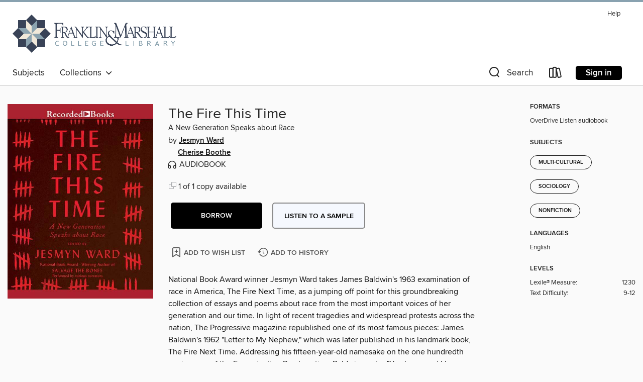

--- FILE ---
content_type: text/html; charset=utf-8
request_url: https://fandm.overdrive.com/media/3784206?cid=1085894
body_size: 23000
content:
<!DOCTYPE html>
<html lang="en" dir="ltr" class="no-js">
    <head>
        
    <link rel="canonical" href="/media/3784206" />
    <meta name="twitter:card" content="summary" />
    <meta name="twitter:title" property="og:title" content="The Fire This Time"/>
    <meta property="og:url" content="https://fandm.overdrive.com/media/3784206"/>
    <meta name="twitter:description" property="og:description" content="National Book Award winner Jesmyn Ward takes James Baldwin&#39;s 1963 examination of race in America, The Fire Next Time, as a jumping off point for this groundbreaking collection of essays and poems about race from the most important voices of her generation and our time. In light of recent tragedies a..."/>
    <meta property="og:site_name" content="Franklin &amp; Marshall College" />
    <meta name="twitter:site" content="@OverDriveLibs" />
    <meta name="twitter:image" property="og:image" content="https://img1.od-cdn.com/ImageType-100/1694-1/{EF9481A0-4811-488F-9A86-6E391F21E7B7}Img100.jpg"/>
    <meta property="og:locale" content="en" />
    <meta name="description" content="Learn more about The Fire This Time in the Franklin &amp; Marshall College digital collection."/>

        <meta http-equiv="X-UA-Compatible" content="IE=edge,chrome=1">
<meta name="viewport" content="width=device-width, initial-scale=1.0 user-scalable=1">





    
        
        
            
        

        <title>The Fire This Time - Franklin &amp; Marshall College - OverDrive</title>
    


<link rel='shortcut icon' type='image/x-icon' href='https://lightning.od-cdn.com/static/img/favicon.bb86d660d3929b5c0c65389d6a8e8aba.ico' />


    
        <meta name="twitter:title" property="og:title" content="Franklin &amp; Marshall College"/>
        <meta name="twitter:description" property="og:description" content="Browse, borrow, and enjoy titles from the Franklin &amp; Marshall College digital collection."/>
        <meta name="twitter:image" property="og:image" content="https://thunder.cdn.overdrive.com/logo-resized/8298?1530017789"/>
        <meta property="og:url" content="/media/3784206?cid=1085894"/>
        <meta name="twitter:card" content="summary" />
        <meta property="og:site_name" content="Franklin &amp; Marshall College" />
        <meta name="twitter:site" content="@OverDriveLibs" />
        <meta property="og:locale" content="en" />
        
    
<!-- iOS smart app banner -->
    <meta name="apple-itunes-app" content="app-id=1076402606" />
    <!-- Google Play app banner -->
    <link rel="manifest" href="https://lightning.od-cdn.com/static/manifest.ed71e3d923d287cd1dce64ae0d3cc8b8.json">
    <meta name="google-play-app" content="app-id=com.overdrive.mobile.android.libby" />
    <!-- Windows Store app banner -->
    <meta name="msApplication-ID" content="2FA138F6.LibbybyOverDrive" />
    <meta name="msApplication-PackageFamilyName" content="2FA138F6.LibbybyOverDrive_daecb9042jmvt" />


        <link rel="stylesheet" type="text/css" href="https://lightning.od-cdn.com/static/vendor.bundle.min.5eabf64aeb625aca9acda7ccc8bb0256.css" onerror="cdnError(this)" />
        <link rel="stylesheet" type="text/css" href="https://lightning.od-cdn.com/static/app.bundle.min.0daacbc20b85e970d37a37fe3fc3b92b.css" onerror="cdnError(this)" />
        <link rel='shortcut icon' type='image/x-icon' href='https://lightning.od-cdn.com/static/img/favicon.bb86d660d3929b5c0c65389d6a8e8aba.ico' />

        
    <link rel="stylesheet" type="text/css" href="https://lightning.od-cdn.com/static/details.min.7d025fd20f5f8cb8c565a0579873c4f0.css" />

    <style>
        .sample-circle-icon {
            background:rgba(55,68,88, 0.8) !important;
        }
    </style>


        

<link rel="stylesheet" type="text/css" href="/assets/v3/css/45b2cd3100fbdebbdb6e3d5fa7e06ec7/colors.css?primary=%23374458&primaryR=55&primaryG=68&primaryB=88&primaryFontColor=%23fff&secondary=%2389a2b0&secondaryR=137&secondaryG=162&secondaryB=176&secondaryFontColor=%23000&bannerIsSecondaryColor=false&defaultColor=%23222">

        <script>
    window.OverDrive = window.OverDrive || {};
    window.OverDrive.colors = {};
    window.OverDrive.colors.primary = "#374458";
    window.OverDrive.colors.secondary = "#89a2b0";
    window.OverDrive.tenant = 202935;
    window.OverDrive.libraryName = "Franklin &amp; Marshall College";
    window.OverDrive.advantageKey = "";
    window.OverDrive.libraryKey = "fandm";
    window.OverDrive.accountIds = [-1];
    window.OverDrive.parentAccountKey = "fandm";
    window.OverDrive.allFeatures = "";
    window.OverDrive.libraryConfigurations = {"autocomplete":{"enabled":true},"content-holds":{"enabled":true},"getACard":{"enabled":false},"backToMainCollectionLink":{"enabled":true},"promoteLibby":{"enabled":true},"switchToLibby":{"enabled":true},"disableOdAppAccess":{"enabled":true},"bannerIsSecondaryColor":{"enabled":false},"lexileScores":{"enabled":true},"atosLevels":{"enabled":true},"gradeLevels":{"enabled":true},"interestLevels":{"enabled":true},"readingHistory":{"enabled":true},"reciprocalLending":{"enabled":true},"OzoneAuthentication":{"enabled":true},"Notifications":{"enabled":true},"kindleFooter":{"enabled":true},"kindleNav":{"enabled":true},"kindleLoanFormatLimit":{"enabled":true},"kindleSearchOffer":{"enabled":true},"kindleLoanOffer":{"enabled":true},"sampleOnlyMode":{},"luckyDayMenuLink":{"enabled":false},"disableWishlist":{"enabled":false},"simplifiedNavigationBar":{"enabled":false},"geo-idc":{"enabled":false},"libby-footer-promo":{"enabled":false}};
    window.OverDrive.mediaItems = {"3784206":{"reserveId":"ef9481a0-4811-488f-9a86-6e391f21e7b7","subjects":[{"id":"55","name":"Multi-Cultural"},{"id":"83","name":"Sociology"},{"id":"111","name":"Nonfiction"}],"bisacCodes":["SOC001000"],"bisac":[{"code":"SOC001000","description":"SOCIAL SCIENCE / Cultural & Ethnic Studies / American / African American & Black Studies"}],"levels":[{"value":"1230","id":"lexile","name":"Lexile Score"},{"low":"900","high":"1200","value":"9-12","id":"reading-level","name":"Reading Level"}],"creators":[{"id":114620,"name":"Jesmyn Ward","role":"Author","sortName":"Ward, Jesmyn"},{"id":126631,"name":"Cherise Boothe","role":"Narrator","sortName":"Boothe, Cherise"},{"id":204226,"name":"Michael Early","role":"Narrator","sortName":"Early, Michael"},{"id":110766,"name":"Kevin R. Free","role":"Narrator","sortName":"Free, Kevin R."},{"id":643415,"name":"Korey Jackson","role":"Narrator","sortName":"Jackson, Korey"},{"id":218241,"name":"Susan Spain","role":"Narrator","sortName":"Spain, Susan"}],"languages":[{"id":"en","name":"English"}],"imprint":{"id":"198517","name":"Recorded Books"},"isBundledChild":false,"ratings":{"maturityLevel":{"id":"generalcontent","name":"General content"},"naughtyScore":{"id":"GeneralContent","name":"General content"}},"constraints":{"isDisneyEulaRequired":false},"reviewCounts":{"premium":2,"publisherSupplier":0},"isAvailable":true,"isPreReleaseTitle":false,"estimatedReleaseDate":"2016-08-29T04:00:00Z","sample":{"href":"https://samples.overdrive.com/?crid=ef9481a0-4811-488f-9a86-6e391f21e7b7&.epub-sample.overdrive.com"},"publisher":{"id":"223131","name":"Recorded Books, Inc."},"subtitle":"A New Generation Speaks about Race","description":"National Book Award winner Jesmyn Ward takes James Baldwin's 1963 examination of race in America, The Fire Next Time, as a jumping off point for this groundbreaking collection of essays and poems about race from the most important voices of her generation and our time. In light of recent tragedies and widespread protests across the nation, The Progressive magazine republished one of its most famous pieces: James Baldwin's 1962 \"Letter to My Nephew,\" which was later published in his landmark book, The Fire Next Time. Addressing his fifteen-year-old namesake on the one hundredth anniversary of the Emancipation Proclamation, Baldwin wrote: \"You know and I know, that the country is celebrating one hundred years of freedom one hundred years too soon.\" Award-winning author Jesmyn Ward knows that Baldwin's words ring as true as ever today. In response, she has gathered short essays, memoir, and a few essential poems to engage the question of race in the United States. And she has turned to some of her generation's most original thinkers and writers to give voice to their concerns. The Fire This Time is divided into three parts that shine a light on the darkest corners of our history, wrestle with our current predicament, and envision a better future. Of the eighteen pieces, ten were written specifically for this volume. In the fifty-odd years since Baldwin's essay was published, entire generations have dared everything and made significant progress. But the idea that we are living in the post-Civil Rights era, that we are a \"post-racial\" society is an inaccurate and harmful reflection of a truth the country must confront. Baldwin's \"fire next time\" is now upon us, and it needs to be talked about. Contributors include Carol Anderson, Jericho Brown, Garnette Cadogan, Edwidge Danticat, Rachel Kaadzi Ghansah, Mitchell S. Jackson, Honoree Jeffers, Kima Jones, Kiese Laymon, Daniel Jose Older, Emily Raboteau, Claudia Rankine, Clint Smith, Natasha Trethewey, Wendy S. Walters, Isabel Wilkerson, and Kevin Young.","availableCopies":1,"ownedCopies":1,"luckyDayAvailableCopies":0,"luckyDayOwnedCopies":0,"holdsCount":0,"holdsRatio":0,"estimatedWaitDays":14,"isFastlane":false,"availabilityType":"normal","isRecommendableToLibrary":true,"isOwned":true,"isHoldable":true,"isAdvantageFiltered":false,"visitorEligible":false,"juvenileEligible":false,"youngAdultEligible":false,"contentAccessLevels":0,"classifications":{},"type":{"id":"audiobook","name":"Audiobook"},"covers":{"cover150Wide":{"href":"https://img2.od-cdn.com/ImageType-150/1694-1/EF9/481/A0/{EF9481A0-4811-488F-9A86-6E391F21E7B7}Img150.jpg","height":200,"width":150,"primaryColor":{"hex":"#A72331","rgb":{"red":167,"green":35,"blue":49}},"isPlaceholderImage":false},"cover300Wide":{"href":"https://img1.od-cdn.com/ImageType-400/1694-1/EF9/481/A0/{EF9481A0-4811-488F-9A86-6E391F21E7B7}Img400.jpg","height":400,"width":300,"primaryColor":{"hex":"#AA2230","rgb":{"red":170,"green":34,"blue":48}},"isPlaceholderImage":false},"cover510Wide":{"href":"https://img1.od-cdn.com/ImageType-100/1694-1/{EF9481A0-4811-488F-9A86-6E391F21E7B7}Img100.jpg","height":680,"width":510,"primaryColor":{"hex":"#AA2230","rgb":{"red":170,"green":34,"blue":48}},"isPlaceholderImage":false}},"id":"3784206","firstCreatorName":"Jesmyn Ward","firstCreatorId":114620,"firstCreatorSortName":"Ward, Jesmyn","title":"The Fire This Time","sortTitle":"Fire This Time A New Generation Speaks about Race","starRating":3.8,"starRatingCount":80,"edition":"Unabridged","publishDate":"2016-08-29T00:00:00Z","publishDateText":"08/29/2016","formats":[{"identifiers":[{"type":"ISBN","value":"9781501940880"},{"type":"PublisherCatalogNumber","value":"5029946"},{"type":"8","value":"recordedbooks_audio#9781501940880"},{"type":"LibraryISBN","value":"9781501941030"}],"rights":[],"fileSize":161389294,"onSaleDateUtc":"2016-08-29T04:00:00+00:00","duration":"05:36:13","hasAudioSynchronizedText":false,"isBundleParent":false,"isbn":"9781501941030","bundledContent":[],"sample":{"href":"https://samples.overdrive.com/?crid=ef9481a0-4811-488f-9a86-6e391f21e7b7&.epub-sample.overdrive.com"},"fulfillmentType":"bifocal","id":"audiobook-overdrive","name":"OverDrive Listen audiobook"}],"publisherAccount":{"id":"4295","name":"Recorded Books, LLC"},"sampleIsODR":false}};
    window.OverDrive.thunderHost = "https://thunder.api.overdrive.com/v2";
    window.OverDrive.autocompleteHost = "https://autocomplete.api.overdrive.com/v1";
    window.OverDrive.autocompleteApiKey = "66d3b2fb030e46bba783b1a658705fe3";
    window.patronSettings = {};
    window.OverDrive.isAuthenticated = false;
    window.OverDrive.allowAnonymousSampling = true;
    window.OverDrive.hasLinkedCards = false;
    window.OverDrive.authType = "no-auth";
    window.OverDrive.currentRoom = false;
    window.OverDrive.supportedFormats = [{"mediaType":"ebook","id":"ebook-pdf-adobe","name":"PDF eBook"},{"mediaType":"ebook","id":"ebook-media-do","name":"MediaDo eBook"},{"mediaType":"ebook","id":"ebook-epub-adobe","name":"EPUB eBook"},{"mediaType":"ebook","id":"ebook-kobo","name":"Kobo eBook"},{"mediaType":"ebook","id":"ebook-kindle","name":"Kindle Book"},{"mediaType":"audiobook","id":"audiobook-mp3","name":"MP3 audiobook"},{"mediaType":"ebook","id":"ebook-pdf-open","name":"Open PDF eBook"},{"mediaType":"magazine","id":"magazine-overdrive","name":"OverDrive Magazine"},{"mediaType":"ebook","id":"ebook-overdrive","name":"OverDrive Read"},{"mediaType":"audiobook","id":"audiobook-overdrive","name":"OverDrive Listen audiobook"},{"mediaType":"ntc","id":"ntc-pay-per-access","name":"External service"},{"mediaType":"ntc","id":"ntc-subscription","name":"External service"},{"mediaType":"ebook","id":"ebook-epub-open","name":"Open EPUB eBook"}];
    window.OverDrive.cdn = 'https://lightning.od-cdn.com';
    window.OverDrive.features = {"query-collection-metadata":{"enabled":true,"testable":true},"luckyDayMenuLink":{"enabled":false,"testable":false},"hide-lightning-campaigns":{"enabled":true,"testable":true},"show-od-desktop-message":{"enabled":false,"testable":false},"kindleFooter":{"enabled":false,"testable":false},"kindleNav":{"enabled":false,"testable":false},"kindleLoanFormatLimit":{"enabled":false,"testable":false},"kindleSearchOffer":{"enabled":false,"testable":false},"kindleLoanOffer":{"enabled":false,"testable":false},"kindlefire-sunset":{"enabled":true,"testable":true},"mp3-in-app-only":{"enabled":true,"testable":true},"download-libby-modal":{"enabled":false,"testable":false},"libby-footer-promo":{"enabled":true,"testable":true},"simplifiedNavigationBar":{"enabled":true,"testable":true},"disableWishlist":{"enabled":true,"testable":true},"geo-idc":{"enabled":true,"testable":true},"LHTNG-5681":{"enabled":true,"testable":true},"switchToLibby":{"enabled":false,"testable":false},"disableOdAppAccess":{"enabled":true,"testable":true},"sunset-audiobook-rewrite":{"enabled":true,"testable":true},"Notifications":{"enabled":true,"testable":true},"sampleOnlyMode":{"enabled":true,"testable":true},"idc-always-captcha":{"enabled":true,"testable":true},"allow-admin-fulfillment-auth":{"enabled":false,"testable":false},"odapp-sunset":{"enabled":true,"testable":true},"tolino-other-button":{"enabled":false,"testable":true},"reenableMp3DownloadMacOSPreCatalina":{"enabled":true,"testable":true},"odread-fulfillment-first":{"enabled":true,"testable":true},"filter-out-ntc":{"enabled":true,"testable":true},"hide-disabled-formats":{"enabled":true,"testable":true},"stop-treating-ipad-like-mac":{"enabled":true,"testable":true},"suspend-modal-data-adjustment":{"enabled":true,"testable":true},"streaming-update-message":{"enabled":true,"testable":true},"macOSAudiobookMessaging":{"enabled":true,"testable":true},"noAudiobooksForMacOS":{"enabled":true,"testable":true},"ghostLogin":{"enabled":true,"testable":true},"OzoneAuthentication":{"enabled":true,"testable":true},"LuckyDay":{"enabled":true,"testable":true},"betterPatronState":{"enabled":false,"testable":true},"reciprocalLending":{"enabled":true,"testable":true},"internationalDemoMode":{"enabled":true,"testable":true},"getACard":{"enabled":true,"testable":true},"bannerIsSecondaryColor":{"enabled":true,"testable":true},"interestLevels":{"enabled":true,"testable":true},"gradeLevels":{"enabled":true,"testable":true},"lexileScores":{"enabled":true,"testable":true},"atosLevels":{"enabled":true,"testable":true},"readingHistory":{"enabled":true,"testable":true},"promoteLibby":{"enabled":true,"testable":true},"backToMainCollectionLink":{"enabled":true,"testable":true},"content-holds":{"enabled":true,"testable":true},"autocomplete":{"enabled":true,"testable":true},"_softExpiration":"2026-01-21T09:50:27.081Z"};
    window.OverDrive.languageSelection = "undefined";
    window.OverDrive.supportArticles = {"ODAppSupport":"1481728-get-help-with-the-overdrive-app","LibbySupport":"2673906","recentUpdates":"2778185","havingTrouble":"1481730-having-trouble","newOverDrive":"2145737","howToReturn":"1481263","howToReturnWindows":"1481265","howToReturnAndroid":"1482571","howToReturnIOS":"1481551","howToReturnChromebook":"1775656","sessionExpiredError":"2847569","readAlongEbook":"1749249","noWindowsPhoneSupport":"2804623","ODAppNoPDFEbook":"1481649","aboutHistory":"2833477","deviceRestrictions":"2373846"};
    window.OverDrive.showHistoryFeature = true;
    window.OverDrive.optimizeForChina = false;
    window.OverDrive.isGdprCountry = false;
    window.OverDrive.siteLogoUrl = 'https://thunder.cdn.overdrive.com/logo-resized/8298?1530017789';
    window.OverDrive.showCookieBanner = true;
    window.OverDrive.showCookieSettingsModal = false;
    window.OverDrive.insufficientTls = false;
    window.OverDrive.showGetACardModal = false;
    window.OverDrive.androidUrl = "https://play.google.com/store/apps/details?id=com.overdrive.mobile.android.libby&amp;referrer=utm_source%3Dlightning%26utm_medium%3Dbanner%26utm_campaign%3Dlibby";
    window.OverDrive.iOSUrl = "https://itunes.apple.com/us/app/libby-by-overdrive-labs/id1076402606?pt=211483&amp;ct=lightning_banner&amp;mt=8&amp;utm_medium=lightning_banner&amp;utm_source=lightning&amp;utm_campaign=libby";
    window.OverDrive.winUrl = "https://www.microsoft.com/en-us/p/libby-by-overdrive/9p6g3tcr4hzr?utm_medium=lightning_banner&amp;utm_source=lightning&amp;utm_campaign=libby&amp;utm_content=microsoft_app_store_libby&amp;activetab=pivot%3aoverviewtab";
    window.OverDrive.hasPartnerLibraries = false;
    window.OverDrive.isVisitor = false;
    window.OverDrive.showOnlyAvailable = false;
    window.OverDrive.LuckyDayLendingPeriodsByFormat = {};

    window.OverDrive.collectionId   = 1085894 || 0;
    window.OverDrive.collectionType = "";
    window.OverDrive.dyslexic = false;
    window.OverDrive.cardSignUpLink = "overdrive@fandm.edu";
    window.OverDrive.deviceIsMac = true;
    window.OverDrive.isWindows = false;
    window.OverDrive.isPreCatalinaMac = false;
    window.OverDrive.librarySupportUrl = "";
    window.OverDrive.librarySupportEmail = "overdrive@fandm.edu";
    window.OverDrive.isTolinoDevice = false;
    window.OverDrive.enabledPlatforms = ["lightning","libby"];
    window.OverDrive.isKindle = false;
    window.OverDrive.isUnsupportedKindle = false;
    window.OverDrive.hasKanopySubscription = false;
    window.OverDrive.kanopySignUpUrl = '';
    window.OverDrive.reactEmbedded = true;
    window.OverDrive.isChina = false;
    window.OverDrive.pageMetadata = "";
    window.OverDrive.classifierIds = "";

    window.OverDrive.tlsVersion = 'TLSv1.2';
    window.OverDrive.tlsCipher = 'ECDHE-RSA-AES256-GCM-SHA384';

    window.OverDrive.features.isEnabled = function(feature){
        var feature = window.OverDrive.features[feature];
        if (!feature) {
            return false;
        }
        if (feature.enabled) {
            return true;
        }
        if (window.OverDrive.tenant === 100501 
            || window.OverDrive.tenant === 100300
            || (window.OverDrive.tenant >= 800000 && window.OverDrive.tenant < 900000) 
            || window.OverDrive.allFeatures === '1') {
            return feature.testable;
        }
    };
    window.OverDrive.isLocal = false;
    window.OverDrive.inApp = false;
    window.OverDrive.deviceType = 'desktop';
    window.OverDrive.appVersion = "";
    window.OverDrive.deepSearch = true;
    window.OverDrive.whitelistedMediaTypes = 'ebook,audiobook,magazine,video';

    
    window.OverDrive._baseUrl = '';

    
    window.OverDrive._locale = 'en';
</script>

        <style>
    img.broken {
        background-image: url(https://lightning.od-cdn.com/static/img/loading.17eca6dfe312e31db61216637ca7b440.gif) !important;
    }

    a.cdnFailLink {
        color: #00f;
    }

    a.cdnFailLink:hover, a.cdnFailLink:focus {
        color: #00f;
        text-decoration: underline;
    }

    .cdnFailContainer {
        display: none;
        text-align: center;
        margin: 15px 20px 0 20px;
    }
</style>

<script>
    
    var gaEventTriggered = false;
    function cdnError(elem) {
        // Need to wait for window.onload to get elements
        window.onload = function() {
            var src = elem.src || elem.href;

            // Show CDN failure copy
            document.getElementById('cdnfail').style.display = 'block';

            // Hide site containers to not show unstyled/broken elements
            var containers = document.getElementsByClassName('js-hideOnCdnError');
            for(var x = 0; x < containers.length; x++) {
                containers[x].style.display = 'none';
            }

            // Only send 1 event to GA
            if (!gaEventTriggered && window.ga) {
                window.ga('send', 'event', {
                    eventCategory: 'CDN',
                    eventAction: 'Load Failure',
                    eventLabel: src
                });
                
                gaEventTriggered = true;
            }

            var requestData = {
                level: 'warn',
                message: 'A CDN resource has failed to load',
                fields: {
                    src: src
                }
            }

            var request = new XMLHttpRequest();
            request.open('POST', '/log', true);
            request.setRequestHeader('Content-Type', 'application/json');
            request.send(JSON.stringify(requestData));
        };
    }
</script>

        
        <script>
            
    // Bootstrap frontend media data
    window.OverDrive.titleCollection = {"reserveId":"ef9481a0-4811-488f-9a86-6e391f21e7b7","subjects":[{"id":"55","name":"Multi-Cultural"},{"id":"83","name":"Sociology"},{"id":"111","name":"Nonfiction"}],"bisacCodes":["SOC001000"],"bisac":[{"code":"SOC001000","description":"SOCIAL SCIENCE / Cultural & Ethnic Studies / American / African American & Black Studies"}],"levels":[{"value":"1230","id":"lexile","name":"Lexile Score"},{"low":"900","high":"1200","value":"9-12","id":"reading-level","name":"Reading Level"}],"creators":[{"id":114620,"name":"Jesmyn Ward","role":"Author","sortName":"Ward, Jesmyn"},{"id":126631,"name":"Cherise Boothe","role":"Narrator","sortName":"Boothe, Cherise"},{"id":204226,"name":"Michael Early","role":"Narrator","sortName":"Early, Michael"},{"id":110766,"name":"Kevin R. Free","role":"Narrator","sortName":"Free, Kevin R."},{"id":643415,"name":"Korey Jackson","role":"Narrator","sortName":"Jackson, Korey"},{"id":218241,"name":"Susan Spain","role":"Narrator","sortName":"Spain, Susan"}],"languages":[{"id":"en","name":"English"}],"imprint":{"id":"198517","name":"Recorded Books"},"isBundledChild":false,"ratings":{"maturityLevel":{"id":"generalcontent","name":"General content"},"naughtyScore":{"id":"GeneralContent","name":"General content"}},"constraints":{"isDisneyEulaRequired":false},"reviewCounts":{"premium":2,"publisherSupplier":0},"isAvailable":true,"isPreReleaseTitle":false,"estimatedReleaseDate":"2016-08-29T04:00:00Z","sample":{"href":"https://samples.overdrive.com/?crid=ef9481a0-4811-488f-9a86-6e391f21e7b7&.epub-sample.overdrive.com"},"publisher":{"id":"223131","name":"Recorded Books, Inc."},"subtitle":"A New Generation Speaks about Race","description":"National Book Award winner Jesmyn Ward takes James Baldwin's 1963 examination of race in America, The Fire Next Time, as a jumping off point for this groundbreaking collection of essays and poems about race from the most important voices of her generation and our time. In light of recent tragedies and widespread protests across the nation, The Progressive magazine republished one of its most famous pieces: James Baldwin's 1962 \"Letter to My Nephew,\" which was later published in his landmark book, The Fire Next Time. Addressing his fifteen-year-old namesake on the one hundredth anniversary of the Emancipation Proclamation, Baldwin wrote: \"You know and I know, that the country is celebrating one hundred years of freedom one hundred years too soon.\" Award-winning author Jesmyn Ward knows that Baldwin's words ring as true as ever today. In response, she has gathered short essays, memoir, and a few essential poems to engage the question of race in the United States. And she has turned to some of her generation's most original thinkers and writers to give voice to their concerns. The Fire This Time is divided into three parts that shine a light on the darkest corners of our history, wrestle with our current predicament, and envision a better future. Of the eighteen pieces, ten were written specifically for this volume. In the fifty-odd years since Baldwin's essay was published, entire generations have dared everything and made significant progress. But the idea that we are living in the post-Civil Rights era, that we are a \"post-racial\" society is an inaccurate and harmful reflection of a truth the country must confront. Baldwin's \"fire next time\" is now upon us, and it needs to be talked about. Contributors include Carol Anderson, Jericho Brown, Garnette Cadogan, Edwidge Danticat, Rachel Kaadzi Ghansah, Mitchell S. Jackson, Honoree Jeffers, Kima Jones, Kiese Laymon, Daniel Jose Older, Emily Raboteau, Claudia Rankine, Clint Smith, Natasha Trethewey, Wendy S. Walters, Isabel Wilkerson, and Kevin Young.","availableCopies":1,"ownedCopies":1,"luckyDayAvailableCopies":0,"luckyDayOwnedCopies":0,"holdsCount":0,"holdsRatio":0,"estimatedWaitDays":14,"isFastlane":false,"availabilityType":"normal","isRecommendableToLibrary":true,"isOwned":true,"isHoldable":true,"isAdvantageFiltered":false,"visitorEligible":false,"juvenileEligible":false,"youngAdultEligible":false,"contentAccessLevels":0,"classifications":{},"type":{"id":"audiobook","name":"Audiobook"},"covers":{"cover150Wide":{"href":"https://img2.od-cdn.com/ImageType-150/1694-1/EF9/481/A0/{EF9481A0-4811-488F-9A86-6E391F21E7B7}Img150.jpg","height":200,"width":150,"primaryColor":{"hex":"#A72331","rgb":{"red":167,"green":35,"blue":49}},"isPlaceholderImage":false},"cover300Wide":{"href":"https://img1.od-cdn.com/ImageType-400/1694-1/EF9/481/A0/{EF9481A0-4811-488F-9A86-6E391F21E7B7}Img400.jpg","height":400,"width":300,"primaryColor":{"hex":"#AA2230","rgb":{"red":170,"green":34,"blue":48}},"isPlaceholderImage":false},"cover510Wide":{"href":"https://img1.od-cdn.com/ImageType-100/1694-1/{EF9481A0-4811-488F-9A86-6E391F21E7B7}Img100.jpg","height":680,"width":510,"primaryColor":{"hex":"#AA2230","rgb":{"red":170,"green":34,"blue":48}},"isPlaceholderImage":false}},"id":"3784206","firstCreatorName":"Jesmyn Ward","firstCreatorId":114620,"firstCreatorSortName":"Ward, Jesmyn","title":"The Fire This Time","sortTitle":"Fire This Time A New Generation Speaks about Race","starRating":3.8,"starRatingCount":80,"edition":"Unabridged","publishDate":"2016-08-29T00:00:00Z","publishDateText":"08/29/2016","formats":[{"identifiers":[{"type":"ISBN","value":"9781501940880"},{"type":"PublisherCatalogNumber","value":"5029946"},{"type":"8","value":"recordedbooks_audio#9781501940880"},{"type":"LibraryISBN","value":"9781501941030"}],"rights":[],"fileSize":161389294,"onSaleDateUtc":"2016-08-29T04:00:00+00:00","duration":"05:36:13","hasAudioSynchronizedText":false,"isBundleParent":false,"isbn":"9781501941030","bundledContent":[],"sample":{"href":"https://samples.overdrive.com/?crid=ef9481a0-4811-488f-9a86-6e391f21e7b7&.epub-sample.overdrive.com"},"fulfillmentType":"bifocal","id":"audiobook-overdrive","name":"OverDrive Listen audiobook"}],"publisherAccount":{"id":"4295","name":"Recorded Books, LLC"},"sampleIsODR":false};


            
            if (typeof Intl === 'undefined') { Intl = {}; }
            if (typeof Intl.NumberFormat === 'undefined') {
                Intl.NumberFormat = function (){};
                Intl.NumberFormat.prototype.format = function (n) { return n; };
            }
        </script>

        <style>
            .body--ntcMode {
                height: auto;
                min-height: 100%;
                background-color: #fff;
            }
        </style>

        <script src="https://lightning.od-cdn.com/static/vendor.bundle.min.f23b75dd56a005d9261e6d9ace1927a2.js" onerror="cdnError(this)"></script>

        
            <script src="https://lightning.od-cdn.com/static/holds.app.min.929df410747a2352220b839118390760.js" onerror="cdnError(this)"></script>
        

        
        
        <script id="inlineModernizrScript">
            /*! modernizr 3.12.0 (Custom Build) | MIT *
 * https://modernizr.com/download/?-cssgrid_cssgridlegacy-setclasses !*/
!function(e,n,t,r){function o(e,n){return typeof e===n}function s(e,n){return!!~(""+e).indexOf(n)}function i(){return"function"!=typeof t.createElement?t.createElement(arguments[0]):_?t.createElementNS.call(t,"http://www.w3.org/2000/svg",arguments[0]):t.createElement.apply(t,arguments)}function l(){var e=t.body;return e||(e=i(_?"svg":"body"),e.fake=!0),e}function a(e,n,r,o){var s,a,f,u,d="modernizr",c=i("div"),p=l();if(parseInt(r,10))for(;r--;)f=i("div"),f.id=o?o[r]:d+(r+1),c.appendChild(f);return s=i("style"),s.type="text/css",s.id="s"+d,(p.fake?p:c).appendChild(s),p.appendChild(c),s.styleSheet?s.styleSheet.cssText=e:s.appendChild(t.createTextNode(e)),c.id=d,p.fake&&(p.style.background="",p.style.overflow="hidden",u=S.style.overflow,S.style.overflow="hidden",S.appendChild(p)),a=n(c,e),p.fake&&p.parentNode?(p.parentNode.removeChild(p),S.style.overflow=u,S.offsetHeight):c.parentNode.removeChild(c),!!a}function f(e){return e.replace(/([A-Z])/g,function(e,n){return"-"+n.toLowerCase()}).replace(/^ms-/,"-ms-")}function u(e,t,r){var o;if("getComputedStyle"in n){o=getComputedStyle.call(n,e,t);var s=n.console;if(null!==o)r&&(o=o.getPropertyValue(r));else if(s){var i=s.error?"error":"log";s[i].call(s,"getComputedStyle returning null, its possible modernizr test results are inaccurate")}}else o=!t&&e.currentStyle&&e.currentStyle[r];return o}function d(e,t){var o=e.length;if("CSS"in n&&"supports"in n.CSS){for(;o--;)if(n.CSS.supports(f(e[o]),t))return!0;return!1}if("CSSSupportsRule"in n){for(var s=[];o--;)s.push("("+f(e[o])+":"+t+")");return s=s.join(" or "),a("@supports ("+s+") { #modernizr { position: absolute; } }",function(e){return"absolute"===u(e,null,"position")})}return r}function c(e){return e.replace(/([a-z])-([a-z])/g,function(e,n,t){return n+t.toUpperCase()}).replace(/^-/,"")}function p(e,n,t,l){function a(){u&&(delete z.style,delete z.modElem)}if(l=!o(l,"undefined")&&l,!o(t,"undefined")){var f=d(e,t);if(!o(f,"undefined"))return f}for(var u,p,m,y,g,h=["modernizr","tspan","samp"];!z.style&&h.length;)u=!0,z.modElem=i(h.shift()),z.style=z.modElem.style;for(m=e.length,p=0;p<m;p++)if(y=e[p],g=z.style[y],s(y,"-")&&(y=c(y)),z.style[y]!==r){if(l||o(t,"undefined"))return a(),"pfx"!==n||y;try{z.style[y]=t}catch(e){}if(z.style[y]!==g)return a(),"pfx"!==n||y}return a(),!1}function m(e,n){return function(){return e.apply(n,arguments)}}function y(e,n,t){var r;for(var s in e)if(e[s]in n)return!1===t?e[s]:(r=n[e[s]],o(r,"function")?m(r,t||n):r);return!1}function g(e,n,t,r,s){var i=e.charAt(0).toUpperCase()+e.slice(1),l=(e+" "+b.join(i+" ")+i).split(" ");return o(n,"string")||o(n,"undefined")?p(l,n,r,s):(l=(e+" "+E.join(i+" ")+i).split(" "),y(l,n,t))}function h(e,n,t){return g(e,r,r,n,t)}var v=[],C={_version:"3.12.0",_config:{classPrefix:"",enableClasses:!0,enableJSClass:!0,usePrefixes:!0},_q:[],on:function(e,n){var t=this;setTimeout(function(){n(t[e])},0)},addTest:function(e,n,t){v.push({name:e,fn:n,options:t})},addAsyncTest:function(e){v.push({name:null,fn:e})}},Modernizr=function(){};Modernizr.prototype=C,Modernizr=new Modernizr;var w=[],S=t.documentElement,_="svg"===S.nodeName.toLowerCase(),x="Moz O ms Webkit",b=C._config.usePrefixes?x.split(" "):[];C._cssomPrefixes=b;var P={elem:i("modernizr")};Modernizr._q.push(function(){delete P.elem});var z={style:P.elem.style};Modernizr._q.unshift(function(){delete z.style});var E=C._config.usePrefixes?x.toLowerCase().split(" "):[];C._domPrefixes=E,C.testAllProps=g,C.testAllProps=h,Modernizr.addTest("cssgridlegacy",h("grid-columns","10px",!0)),Modernizr.addTest("cssgrid",h("grid-template-rows","none",!0)),function(){var e,n,t,r,s,i,l;for(var a in v)if(v.hasOwnProperty(a)){if(e=[],n=v[a],n.name&&(e.push(n.name.toLowerCase()),n.options&&n.options.aliases&&n.options.aliases.length))for(t=0;t<n.options.aliases.length;t++)e.push(n.options.aliases[t].toLowerCase());for(r=o(n.fn,"function")?n.fn():n.fn,s=0;s<e.length;s++)i=e[s],l=i.split("."),1===l.length?Modernizr[l[0]]=r:(Modernizr[l[0]]&&(!Modernizr[l[0]]||Modernizr[l[0]]instanceof Boolean)||(Modernizr[l[0]]=new Boolean(Modernizr[l[0]])),Modernizr[l[0]][l[1]]=r),w.push((r?"":"no-")+l.join("-"))}}(),function(e){var n=S.className,t=Modernizr._config.classPrefix||"";if(_&&(n=n.baseVal),Modernizr._config.enableJSClass){var r=new RegExp("(^|\\s)"+t+"no-js(\\s|$)");n=n.replace(r,"$1"+t+"js$2")}Modernizr._config.enableClasses&&(e.length>0&&(n+=" "+t+e.join(" "+t)),_?S.className.baseVal=n:S.className=n)}(w),delete C.addTest,delete C.addAsyncTest;for(var N=0;N<Modernizr._q.length;N++)Modernizr._q[N]();e.Modernizr=Modernizr}(window,window,document);
        </script>
        
        
        <script>
    'use strict';

    var __reactPagesReady = false;
    var __reactPagesReadyEvent = undefined;

    document.addEventListener('react-pages-ready', function (event) {
        __reactPagesReady = true;
        __reactPagesReadyEvent = event;
    });

    function onReactPagesReady(callback) {
        function isReadyToRender() {
            return __reactPagesReady 
                && document.readyState !== 'loading';
        }

        var callbackCalled = false;
        function handleReadyEvent() {
            if (!isReadyToRender() || callbackCalled) {
                return;
            }

            callbackCalled = true;
            callback(__reactPagesReadyEvent);
        }
        
        handleReadyEvent();

        document.addEventListener('readystatechange', function () {
            handleReadyEvent();
        });

        document.addEventListener('react-pages-ready', function () {
            handleReadyEvent();
        });
    }
</script>
        <script>
    'use strict';

    var __globalBootstrappingReady = false;
    var __reactComponentsReady = false;
    var __reactComponentsReadyEvent = undefined;

    document.addEventListener('react-components-ready', function (event) {
        __reactComponentsReady = true;
        __reactComponentsReadyEvent = event;
    });

    document.addEventListener('global-bootstrapping-ready', function () {
        __globalBootstrappingReady = true;
    });
    
    function onReactComponentsReady(callback) {
        function isReadyToRender() {
            return __reactComponentsReady 
                && __globalBootstrappingReady
                && document.readyState !== 'loading';
        }

        var callbackCalled = false;
        function handleReadyEvent() {
            if (!isReadyToRender() || callbackCalled) {
                return;
            }

            callbackCalled = true;
            callback(__reactComponentsReadyEvent);
        }
        
        handleReadyEvent();

        document.addEventListener('readystatechange', function () {
            handleReadyEvent();
        });

        document.addEventListener('react-components-ready', function () {
            handleReadyEvent();
        });

        document.addEventListener('global-bootstrapping-ready', function() {
            handleReadyEvent();
        });
    }
</script>


    <script src="https://lightning.od-cdn.com/static/react/static/js/main.d6cb2032.js"></script>


    </head>

    <body class="body   ">
        


        
            <nav>
    <div class="MobileNav js-mobileNav">
        <a class="skip-link" href="#mainContent">Skip to main content</a>
        <div class="row js-toggleRow">
            <div class="columns small-12 MobileNav-logoContainer"><a href="/" aria-label="Franklin &amp; Marshall College: OverDrive digital collection">
                            <img class="MobileNav-libraryLogo" alt="Franklin &amp; Marshall College" src="https://thunder.cdn.overdrive.com/logo-resized/8298?1530017789"/>
                        </a>
                    
            </div>
        </div>
        
        <div class="row js-toggleRow">
            <div class="columns small-12 MobileNav-searchContainer js-mobileSearchContainer">
                <h2 tabindex="-1" class="offscreen" role="status" aria-live="polite" id="search-label-mobile">Search</h2>
                <form class="js-quickSearchForm js-mobileSearchForm MobileNav-searchForm is-unexpanded" id="search-form-mobile"
                   autocomplete="off" method="get" action="/search">
                    <button class="unstyled MobileNav-searchIconContainer left js-mobileNavSearchIcon js-doQuickSearch" aria-label="Search">
                        <i class="icon-search-nav MobileNav-searchIcon"></i>
                    </button>
                    <input type="text" maxlength="100" name="query" id="nav-search-mobile" title="Search" autocomplete="off" 
                           data-search="nav-search-mobile" placeholder="Search" aria-autocomplete="list" 
                           class="js-quickSearchInput js-mobileSearchInput MobileNav-searchInput js-MobileNav-interactable" value="" aria-controls="mobileAdvancedSearch autocompletions-mobile" aria-expanded="false" aria-haspopup="true" role="combobox"/>
                </form>
                <span class="right js-searchControlContainer u-hideMe MobileNav-searchControlContainer">
                    <button class="unstyled js-clearMobileSearch js-MobileNav-interactable MobileNav-clearSearchIconContainer" aria-label="Clear search"><i class="icon-clear MobileNav-clearSearchIcon"></i></button>
                    <button class="unstyled js-doQuickSearch u-allCaps MobileNav-submitSearch">Search</button>
                </span>
                <span class="right MobileNav-iconContainer js-mobileNavIconContainer">
                    
                        
                        <a href="/account/loans" aria-label="Loans" tabindex="0" class="MobileNav-bookshelfLink js-MobileNav-interactable">
                            <i class="icon-bookshelf MobileNav-bookshelfIcon" aria-hidden="true"></i>
                        </a>
                    
                    <h2 tabindex="-1" class="offscreen">Browse menu</h2>
                    <button data-toggle="mobile-nav-foundation-dropdown" class="js-mobileMenu MobileNav-accountMenu js-MobileNav-interactable" id="hamburger" aria-expanded="false"
                        aria-label="Browse menu" title="Browse menu" tabindex="0">
                        <i class="icon-hamburger MobileNav-hamburgerIcon" aria-hidden="true"></i>
                    </button>
                </span>
            </div>
        </div>

        <div class="js-quickSearchAutocompletionsMobile"></div>
        
        <div class="MobileNav-advancedSearchContainer js-advancedSearchContainer row u-hideMe js-toggleRow js-MobileNav-interactable" aria-hidden="true">
            <a class="MobileNav-advancedSearchText js-advancedSearchLink js-MobileNav-interactable" id="mobileAdvancedSearch" href="/advanced-search" tabindex="0" aria-live="polite" aria-label="Advanced Search">
                <div class="small-12 columns MobileNav-advancedSearch">
                    Advanced
                </div>
            </a>
        </div><div class="MobileNav-advantageTout js-advantageTout row js-toggleRow u-hideMe">
                    <div class="columns small-12">
                        <a class="MobileNav-closeAdvantageTout right js-closeAdvantageTout"
                        href="javascript:void(0)" aria-label="Close" role="button" tabindex="0">&#215;</a>
                        <p class="MobileNav-advantageToutText text-center">
                            More titles and copies may be available to you. Sign in to see the full collection.
                        </p>
                        <div class="MobileNav-advantageToutSigninContainer text-center">
                            <a href="/account/sign-in?forward=%2Fmedia%2F3784206%3Fcid%3D1085894" class="u-allCaps primary button MobileNav-advantageToutSignin" tabindex="0" aria-label="More titles and copies may be available to you. Sign in to see the full collection.">
                                Sign in
                            </a>
                        </div>
                    </div>
                </div>
            
    </div>
</nav>
<div class="nav-container Nav js-nav" aria-hidden="false">
        <div class="row">
            <nav class="top-bar unexpanded js-top-bar" data-topbar data-options="mobile_show_parent_link: false">
                <a class="skip-link" href="#mainContent">Skip to main content</a>
                <div class="white-cover"></div>

                <section class="top-bar-section">

                    <div class="DesktopNavLinks Nav-topRightLinks">

                        <a target="_blank" rel="noreferrer" href="https://help.overdrive.com?Key=fandm&Sup=&edge=true" class="DesktopNavLinks-link Nav-topRightLink">Help</a>
                        </div>

                    <div tabindex="-1" class="Nav-logoWrapper--desktop"><a aria-label="Franklin &amp; Marshall College: OverDrive digital collection" href="/">
                                    <img class="Nav-logo--desktop" alt="Franklin &amp; Marshall College" src="https://thunder.cdn.overdrive.com/logo-resized/8298?1530017789"/>
                                </a>
                            
                        
                    </div>

                    <h2 class="offscreen" tabindex="-1">Browse options</h2>
                
                    <!-- Left Nav Section -->
<nav>
    <ul class="left desktop hide-for-small-only Nav-bottomLeftLinksWrapper">
        <li tabindex="-1">
            <a tabindex="0" href="/browse" class="main-level" data-action="main-navigation" nav-name="Subjects">
                Subjects
            </a>
        </li><li tabindex="-1" class="Nav-collectionsDropLink">
            <a tabindex="0" class="main-level Nav-collectionsLink" data-dropdown="drop-collections" aria-controls="drop-collections" aria-expanded="false" data-action="main-navigation" nav-name="Collections" role="button" href="javascript:void(0)">
                Collections
                &nbsp;
                <i class="icon-down-arrow Nav-collectionsDropArrow" tabindex="-1" aria-hidden="true"></i>
            </a>
        </li></ul>

    <div data-equalizer id="drop-collections" class="drop content f-dropdown dynamic Nav-collectionsDropdown" aria-hidden="true" tabindex="-1">
        <div class="large-11 medium-12 columns large-centered medium-centered">
            <ul class="large-block-grid-5 medium-block-grid-5">
                            <li>
                                <h3 tabindex="-1" class="u-allCaps Nav-collectionsDropHeading" lang="en">Fiction</h3>
                                <ul>
                                    <li><a class="featured-collection-item Nav-featuredCollectionItem" href="/collection/185125" tabindex="-1" lang=""><span>Literary Fiction</span></a></li>
                                        
                                    <li><a class="featured-collection-item Nav-featuredCollectionItem" href="/collection/185126" tabindex="-1" lang=""><span>Mystery &amp; Thriller</span></a></li>
                                        
                                    <li><a class="featured-collection-item Nav-featuredCollectionItem" href="/collection/185124" tabindex="-1" lang=""><span>Sci Fi &amp; Fantasy</span></a></li>
                                        
                                    <li><a class="featured-collection-item Nav-featuredCollectionItem" href="/collection/185127" tabindex="-1" lang=""><span>Short Stories</span></a></li>
                                        
                                    <li><a class="featured-collection-item Nav-featuredCollectionItem" href="/collection/1293615" tabindex="-1" lang=""><span>LGBTQIA+ Fiction 🌈</span></a></li>
                                        
                                    <li>
                                        <a class="view-all-collections Nav-featuredCollectionItem contrast" href="/collections/featured/1" tabindex="-1">
                                            <span>
                                                See all fiction collections&nbsp; <i class="icon-forward-arrow chevron" aria-hidden="true"></i>
                                            </span>
                                        </a>
                                    </li>
                                </ul>
                            </li>
                        
                    
                            <li>
                                <h3 tabindex="-1" class="u-allCaps Nav-collectionsDropHeading" lang="en">Nonfiction</h3>
                                <ul>
                                    <li><a class="featured-collection-item Nav-featuredCollectionItem" href="/collection/185122" tabindex="-1" lang=""><span>Biography &amp; Memoir</span></a></li>
                                        
                                    <li><a class="featured-collection-item Nav-featuredCollectionItem" href="/collection/185121" tabindex="-1" lang=""><span>Health &amp; Fitness</span></a></li>
                                        
                                    <li><a class="featured-collection-item Nav-featuredCollectionItem" href="/collection/185119" tabindex="-1" lang=""><span>History</span></a></li>
                                        
                                    <li><a class="featured-collection-item Nav-featuredCollectionItem" href="/collection/185120" tabindex="-1" lang=""><span>Self-Improvement</span></a></li>
                                        
                                    <li>
                                        <a class="view-all-collections Nav-featuredCollectionItem contrast" href="/collections/featured/2" tabindex="-1">
                                            <span>
                                                See all nonfiction collections&nbsp; <i class="icon-forward-arrow chevron" aria-hidden="true"></i>
                                            </span>
                                        </a>
                                    </li>
                                </ul>
                            </li>
                        
                    
            </ul>
        </div>
    </div>
</nav><!-- Right Nav Section -->
<h2 class="offscreen" tabindex="-1">Search and account</h2>
<ul role="presentation" class="right desktop hide-for-small-only Nav-bottomRightLinks">
    <li class="Nav-searchIconContainer">
        <a role="button" href="javascript:void(0)" class="js-toggleSearch js-Nav-interactable" aria-controls="search-form" aria-expanded="false" aria-label="Search">
            <i class="icon-search-nav Nav-searchIcon--desktop" aria-hidden="true"></i><span class="Nav-searchText">Search</span>
        </a>
    </li>
    
        
        <li>
            <a href="/account/loans" class="shelf-icon-container js-Nav-interactable" aria-label="Loans">
                <i class="icon-bookshelf Nav-bookshelfIcon--desktop" aria-hidden="true"></i>
            </a>
        </li><li role="presentation" class="Nav-signInWrapper">

                <a href="/account/sign-in?forward=%2Fmedia%2F3784206%3Fcid%3D1085894" class="desktopSignIn radius Nav-signIn button primary js-Nav-interactable" tabindex="0">Sign in</a>
                <!-- TODO: refactor advantage tout so that it's not a dropdown linked directly to the sign-in button (confusing screen-readers) -->
                <a data-dropdown="dropAccount" aria-haspopup="true" style="top: -1rem; height:0" data-options="align:bottom" class="signed-out js-account-menu-link Nav-signIn button primary radius invisible js-Nav-interactable" aria-controls="dropAccount" aria-expanded="false" href="#" id="account-holder-name">Sign in</a>

                <div id="dropAccount" data-dropdown-content class="f-dropdown large content Nav-advantageTout" aria-hidden="true" tabindex="-1">
                    <a class="close-advantage-tout contrast js-closeAdvantageTout" href="javascript:void(0)" aria-label="Close" role="button" tabindex="0">&#215;</a>
                    <p class="advantage-tout-text">
                        More titles and copies may be available to you. Sign in to see the full collection.
                    </p>
                    <div class="text-center">
                        <a href="/account/sign-in?forward=%2Fmedia%2F3784206%3Fcid%3D1085894" class="sign-in contrast u-allCaps Nav-advantageToutSignIn primary button" tabindex="0">
                            Sign in
                        </a>
                    </div>
                </div>
            </li>
        
</ul>
                </section>

                
            </nav><div class="dropdown-pane" id="mobile-nav-foundation-dropdown" data-dropdown data-menu="main">
    <div class="mobile-nav-wrapper">
        <div class="mobile-nav-menu">
            <ul class="accordion top-nav" data-accordion>

                <li>
                        <div class="help-mobile">
                            <a class="signed-out js-account-menu-link Nav-signIn button primary radius" href="/account/sign-in?forward=%2Fmedia%2F3784206%3Fcid%3D1085894" >
                                Sign in
                            </a>
                        </div>
                    </li>
                    
                

                <li>
                    <div class="help-mobile">
                        <a class="contrast" href="/browse" data-action="main-navigation" nav-name="Subjects">Subjects</a>
                    </div>
                </li><li class="accordion-navigation top-nav" data-sub-nav="featured-collections">
                        <a href="#featured-collections" id="featured-collections-heading" aria-controls="featured-collections" class="contrast nav-panel-name">Collections</a><span class="nav-panel-icon" tabindex="-1"><i class="icon-forward-arrow panel-arrow right chevron" aria-hidden="true" data-action="main-navigation" nav-name="Collections"></i></span>

                        <div id="featured-collections" class="content" role="region" aria-labelledby="featured-collections-heading">

                                <hr/>
                                
                            <ul>
                                                                                     
                                            <li class="nav-heading" lang="en">Fiction</li>
                                            <li><a href="/collection/185125" class="js-link" lang=""><span>Literary Fiction</span></a></li>
                                                
                                            <li><a href="/collection/185126" class="js-link" lang=""><span>Mystery &amp; Thriller</span></a></li>
                                                
                                            <li><a href="/collection/185124" class="js-link" lang=""><span>Sci Fi &amp; Fantasy</span></a></li>
                                                
                                            <li><a href="/collection/185127" class="js-link" lang=""><span>Short Stories</span></a></li>
                                                
                                            <li><a href="/collection/1293615" class="js-link" lang=""><span>LGBTQIA+ Fiction 🌈</span></a></li>
                                                
                                            <li><a href="/collections/featured/1" class="collection-link"><span><b>See all fiction collections<i class="icon-forward-arrow chevron" aria-hidden="true"></i></b></span></a></li>
                                        
                                    </ul>
                                

                                <hr/>
                                
                            <ul>
                                                                                     
                                            <li class="nav-heading" lang="en">Nonfiction</li>
                                            <li><a href="/collection/185122" class="js-link" lang=""><span>Biography &amp; Memoir</span></a></li>
                                                
                                            <li><a href="/collection/185121" class="js-link" lang=""><span>Health &amp; Fitness</span></a></li>
                                                
                                            <li><a href="/collection/185119" class="js-link" lang=""><span>History</span></a></li>
                                                
                                            <li><a href="/collection/185120" class="js-link" lang=""><span>Self-Improvement</span></a></li>
                                                
                                            <li><a href="/collections/featured/2" class="collection-link"><span><b>See all nonfiction collections<i class="icon-forward-arrow chevron" aria-hidden="true"></i></b></span></a></li>
                                        
                                    </ul>
                                

                                <hr/>
                                
                            
                        </div>
                    </li>

                

                

                    <li>
                        <div class="help-mobile">
                            <a class="text-center contrast" target="_blank" rel="noreferrer" href="https://help.overdrive.com?Key=fandm&Sup=&edge=true">Help</a>
                        </div>
                    </li>
                </ul>
        </div>
    </div>
</div></div><div class="row js-nav-search-drop js-desktopSearchContainer hideMe" aria-hidden="true">
    <hr class="Nav-searchSeparator"/>
    <div class="large-12 columns">
        <div class="Nav-searchDrop">
            <div class="search-bar Nav-searchBar">
                <form class="js-quickSearchDesktop js-quickSearchForm" id="search-form" method="get" action="/search">
                    <label class="hideMe" id="search-label-desktop" for="nav-search" role="status" aria-live="polite">Search</label>
                    <input tabindex="0" type="text" maxlength="100" name="query" id="nav-search" title="Search" autocomplete="off"
                            data-search="nav-search" aria-labelledby="search-label-desktop" aria-autocomplete="list" role="combobox" aria-expanded="false" aria-controls="autocompletions-desktop" 
                            class="js-quickSearchInput search-input Nav-searchInput" value="" placeholder="Search"/>

                    <div class="Nav-searchButtonContainer">
                        <i class="icon-clear js-clearSearch Nav-clearSearch right hideMe" tabindex="0" role="button"></i>
                        <button tabindex="0" class="js-doQuickSearch fake-button right Nav-submitSearch" aria-label="Submit search.">
                            <span tabindex="-1" class="desktop-search Nav-searchButton right">
                                <i class="icon-search-nav Nav-searchIcon--desktop is-submit" aria-hidden="true"></i>
                            </span>
                        </button>
                    </div>

                    <div class="js-quickSearchAutocompletionsDesktop"></div>

                    <a class="js-desktopAdvancedSearch help-link-desktop advanced-search-desktop Nav-advancedSearch right" tabindex="0" href="/advanced-search" aria-label="Advanced Search">Advanced<i class="icon-forward-arrow Nav-advancedSearchCaret right"></i></a>

                </form>
            </div>
        </div>
    </div>
</div></div>
    
    <div class="toast-placeholder js-toastPlaceholder"></div>

    
        <div class="js-toaster"></div>
    

    <div id="sample-only-banner"></div>


        

        
            
        

        <div id="cdnfail" class="cdnFailContainer">Error loading page.<br/>Try refreshing the page. If that doesn't work, there may be a network issue, and you can use our <a href="/selftest" class="cdnFailLink">self test page</a> to see what's preventing the page from loading.<br/><a href="https://help.overdrive.com/customer/portal/articles/2663201" class="cdnFailLink">Learn more about possible network issues</a> or <a href="https://help.overdrive.com/customer/en/portal/articles/1613698" class="cdnFailLink">contact support</a> for more help.</div>
        <input type="hidden" id="csrf" name="_csrf" value="s8tOCcOl-VrmFMyXuqUe6qOjCa_x4FlvBEjU">
        <div role="dialog" id="sample-dynamic-modal" class="sample-modal reveal-modal large" data-reveal aria-hidden="true" role="dialog">
    <div class="modal-header">
        <h2 data-first-focus tabindex="0" class="primary-color modal-title js-first-focus" data-sample-title></h2>
        <a class="close-reveal-modal" tabindex="0" role="button" aria-label="Close">&#215;</a>
    </div>

    <div class="modal-container">
        <iframe id="sample-dynamic-iframe" data-src class="js-last-focus"></iframe>
    </div>
</div>

        <main id="mainContent" class="container js-hideOnCdnError">
            
    <div class="title-header-container Details" aria-hidden="false" id="main">
        <div class="title-header-overlay">
            <div class="row">
                <div class="medium-3 below-980-4 below-600-12 columns cover-column">
                    
                    


    


<div class="CoverImageContainer" style="background-color: #AA2230">
        <img aria-label="Title details for The Fire This Time by Jesmyn Ward - Available Audiobook"
          class="large-title js-details-cover-image" src="https://img1.od-cdn.com/ImageType-100/1694-1/{EF9481A0-4811-488F-9A86-6E391F21E7B7}Img100.jpg" alt="Title details for The Fire This Time by Jesmyn Ward - Available" style="background-color: #AA2230"/>
</div>

                </div>

                
                <div class="medium-6 below-980-8 below-600-full-width below-600-text-center columns title-column-top">
    <div class="TitleDetailsHeading">
        <h1 class="TitleDetailsHeading-title " lang="en" aria-label="Title details for The Fire This Time by Jesmyn Ward - Available" tabindex="-1">The Fire This Time</h1>

        
        
        

        

        <div class="TitleSeries"></div>

        
            
                
                    
                
                <div class="TitleDetailsHeading-creator">
                    
                    
                    by <a aria-label="Search by author, Jesmyn Ward" lang="en" href="/search/creatorId?query=114620&sortBy=newlyadded" class="TitleDetailsHeading-creatorLink">Jesmyn Ward</a>

                    
                        <br/>
                        
                        <a aria-label="Search by author, Cherise Boothe"
                           lang="en" href="/search/creatorId?query=126631&sortBy=newlyadded"
                           class="TitleDetailsHeading-creatorLink is-second">
                            Cherise Boothe
                        </a>
                    
                </div>
            
        

        <span class="TitleDetailsHeading-formatBadge">
            <i class="icon-audiobook TitleDetailsHeading-formatBadgeIcon" aria-hidden="true"></i><span class="u-allCaps">Audiobook</span>

            
                
            
        </span>
    </div>

    

    <div class="show-for-600-up js-copiesAvailableContainer">
    </div>

    <div class="show-for-600-down js-copiesAvailableContainer-LuckyDay" style="overflow: hidden">
    </div>

    <div class="LuckyDayCantPlaceHoldContainer"></div>

    
    <div class="action-button-top">
    <div class="Details-buttonContainer ">
        <span class="TitleAction">
            
            <a tabindex="0" href="#" class="TitleActionButton button radius is-button js-placeholder primary" disabled="disabled">
                <div class="spinner"></div>
            </a>
        </span>

        
        
            
    
        <a href="#"
        class="button secondary radius big sample contrast below-600-full-width desktop u-allCaps sample-button Button-sampleButton js-sampleButton"
        data-href="https://samples.overdrive.com/?crid=ef9481a0-4811-488f-9a86-6e391f21e7b7&amp;.epub-sample.overdrive.com"
        data-media-id="3784206"
        data-title="The Fire This Time"
        data-type="audiobook"
        role="button">
            
                Listen to a sample
            
        </a>

        <a href="https://samples.overdrive.com/?crid=ef9481a0-4811-488f-9a86-6e391f21e7b7&amp;.epub-sample.overdrive.com" class="button secondary radius big sample contrast below-600-full-width mobile u-allCaps sample-button Button-sampleButton no-auth" target="_blank" rel="noreferrer">
            
                Listen to a sample
            
        </a>
    


        

        

        
    </div>

    

    
        <div class="wishlist-container"></div>
    

    <div class="ReadingHistoryButton-container"></div>
    <div class="show-for-600-down js-copiesAvailableContainer"></div>

    <div class="row small-centered">
        <div class="small-12 columns TitleDetailsDescription" data-title-description-container>
    <div class="margin-top-medium">
        <div class="js-title-description-container" id="title-description">
            <article class="TitleDetailsDescription-description js-title-description" lang="en">
                
                    National Book Award winner Jesmyn Ward takes James Baldwin's 1963 examination of race in America, The Fire Next Time, as a jumping off point for this groundbreaking collection of essays and poems about race from the most important voices of her generation and our time. In light of recent tragedies and widespread protests across the nation, The Progressive magazine republished one of its most famous pieces: James Baldwin's 1962 "Letter to My Nephew," which was later published in his landmark book, The Fire Next Time. Addressing his fifteen-year-old namesake on the one hundredth anniversary of the Emancipation Proclamation, Baldwin wrote: "You know and I know, that the country is celebrating one hundred years of freedom one hundred years too soon." Award-winning author Jesmyn Ward knows that Baldwin's words ring as true as ever today. In response, she has gathered short essays, memoir, and a few essential poems to engage the question of race in the United States. And she has turned to some of her generation's most original thinkers and writers to give voice to their concerns. The Fire This Time is divided into three parts that shine a light on the darkest corners of our history, wrestle with our current predicament, and envision a better future. Of the eighteen pieces, ten were written specifically for this volume. In the fifty-odd years since Baldwin's essay was published, entire generations have dared everything and made significant progress. But the idea that we are living in the post-Civil Rights era, that we are a "post-racial" society is an inaccurate and harmful reflection of a truth the country must confront. Baldwin's "fire next time" is now upon us, and it needs to be talked about. Contributors include Carol Anderson, Jericho Brown, Garnette Cadogan, Edwidge Danticat, Rachel Kaadzi Ghansah, Mitchell S. Jackson, Honoree Jeffers, Kima Jones, Kiese Laymon, Daniel Jose Older, Emily Raboteau, Claudia Rankine, Clint Smith, Natasha Trethewey, Wendy S. Walters, Isabel Wilkerson, and Kevin Young.
                
            </article>
        </div>
    </div>
</div>

    </div>

    <div class="row small-centered">
        <div class="large-12 columns">
    <ul class="TitleDetails accordion js-accordion-details" data-accordion>
        
        <li class="TitleDetails-section">
            <h2 id="creators-heading" class="TitleDetails-panelHeading">
                Creators 
            </h2>
            <div id="creators-panel" class="TitleDetails-panelContent">
                <ul class="TitleDetails-list" aria-labelledby="creators-heading">
                    
                        <li>
                            <a class="TitleDetails-Link" aria-label="Search by author, Jesmyn Ward"
                               href="/search/creatorId?query=114620&sortBy=newlyadded">
                                <div>
                                    <div class="TitleDetails-listItemLabel">Jesmyn Ward</div>
                                    
                                    <div class="TitleDetails-listItemSecondary">Author</div>
                                    
                                </div>
                                <i class="icon-forward-arrow TitleDetails-panelArrow u-pullRight" aria-hidden="true"></i>
                            </a>
                        </li>
                    
                        <li>
                            <a class="TitleDetails-Link" aria-label="Search by author, Cherise Boothe"
                               href="/search/creatorId?query=126631&sortBy=newlyadded">
                                <div>
                                    <div class="TitleDetails-listItemLabel">Cherise Boothe</div>
                                    
                                    <div class="TitleDetails-listItemSecondary">Narrator</div>
                                    
                                </div>
                                <i class="icon-forward-arrow TitleDetails-panelArrow u-pullRight" aria-hidden="true"></i>
                            </a>
                        </li>
                    
                        <li>
                            <a class="TitleDetails-Link" aria-label="Search by author, Michael Early"
                               href="/search/creatorId?query=204226&sortBy=newlyadded">
                                <div>
                                    <div class="TitleDetails-listItemLabel">Michael Early</div>
                                    
                                    <div class="TitleDetails-listItemSecondary">Narrator</div>
                                    
                                </div>
                                <i class="icon-forward-arrow TitleDetails-panelArrow u-pullRight" aria-hidden="true"></i>
                            </a>
                        </li>
                    
                        <li>
                            <a class="TitleDetails-Link" aria-label="Search by author, Kevin R. Free"
                               href="/search/creatorId?query=110766&sortBy=newlyadded">
                                <div>
                                    <div class="TitleDetails-listItemLabel">Kevin R. Free</div>
                                    
                                    <div class="TitleDetails-listItemSecondary">Narrator</div>
                                    
                                </div>
                                <i class="icon-forward-arrow TitleDetails-panelArrow u-pullRight" aria-hidden="true"></i>
                            </a>
                        </li>
                    
                        <li>
                            <a class="TitleDetails-Link" aria-label="Search by author, Korey Jackson"
                               href="/search/creatorId?query=643415&sortBy=newlyadded">
                                <div>
                                    <div class="TitleDetails-listItemLabel">Korey Jackson</div>
                                    
                                    <div class="TitleDetails-listItemSecondary">Narrator</div>
                                    
                                </div>
                                <i class="icon-forward-arrow TitleDetails-panelArrow u-pullRight" aria-hidden="true"></i>
                            </a>
                        </li>
                    
                        <li>
                            <a class="TitleDetails-Link" aria-label="Search by author, Susan Spain"
                               href="/search/creatorId?query=218241&sortBy=newlyadded">
                                <div>
                                    <div class="TitleDetails-listItemLabel">Susan Spain</div>
                                    
                                    <div class="TitleDetails-listItemSecondary">Narrator</div>
                                    
                                </div>
                                <i class="icon-forward-arrow TitleDetails-panelArrow u-pullRight" aria-hidden="true"></i>
                            </a>
                        </li>
                    
                </ul>
            </div>
        </li>
        
        
        <li class="TitleDetails-section">
            <h2 id="publisher-heading" class="TitleDetails-panelHeading">
                Publisher 
            </h2>
            <div id="details-panel" class="TitleDetails-panelContent">
                
                    
                        <a href="/search/publisherId?query=223131&sortBy=newlyadded"
                            class="TitleDetails-Link" lang="en">
                            <div>
                                <div class="TitleDetails-listItemLabel">Recorded Books, Inc.</div>
                                
                                <div class="TitleDetails-listItemSecondary">Edition: Unabridged</div>
                                
                            </div>
                            <i class="icon-forward-arrow TitleDetails-panelArrow u-pullRight" aria-hidden="true"></i>
                        </a>
                    
                
                
            </div>
        </li>

        

        
        <li class="TitleDetails-section" id="release-accordion">
            <h2 class="TitleDetails-panelHeading">
                Release date
            </h2>
            <div class="TitleDetails-panelContent TitleDetails-noLink">
                August 29, 2016
            </div>
        </li>
        

        

        

        
        <li class="TitleDetails-section" id="formats-accordion">
            <h2 class="TitleDetails-panelHeading">
                Formats
            </h2>
            <div id="formats-panel" class="TitleDetails-panelContent">
                <ul class="TitleDetails-list TitleDetails-formatsList TitleDetails-noLink">
                    
                    
                    
                        
                    <li>
                        

                        
                            
                        
                            
                        
                            
                        
                            
                                
                            
                        

                        

                        
                        
                            
                        

                        <h3 class="TitleDetails-formatHeading">OverDrive Listen audiobook</h3>
                        
                        <ul class="TitleDetails-list">
                            
                            <li class="TitleDetails-listItemSecondary">
                                <strong>ISBN:</strong> 9781501941030
                            </li>
                            

                            
                            <li class="TitleDetails-listItemSecondary">
                                <strong>File size:</strong> 161390 KB
                            </li>
                            

                            
                            <li class="TitleDetails-listItemSecondary">
                                <strong>Duration:</strong> 05:36:13
                            </li>
                            

                            
                        </ul>
                        
                    </li>
                    
                </ul>

                
            </div>
        </li>
        

        

        
        <li class="TitleDetails-section show-for-980-down" id="languages-accordion">
            <h2 class="TitleDetails-panelHeading">
                Languages
            </h2>
            <div id="languages-panel" class="TitleDetails-panelContent">
                <ul class="TitleDetails-list TitleDetails-noLink">
                    
                        <li>English</li>
                    
                </ul>
            </div>
        </li>
        

        
        <li class="TitleDetails-section show-for-980-down">
            <h2 class="TitleDetails-panelHeading">
                Levels
            </h2>
            <div id="levels-panel" class="TitleDetails-panelContent">
                <ul class="TitleDetails-list TitleDetails-noLink">
                    
                        
                            <li>Lexile® Measure: <span>1230</span></li>
                        
                    
                        
                            <li>Text Difficulty: <span>9-12</span></li>
                        
                    
                </ul>
            </div>
        </li>
        

        
        <li class="TitleDetails-section">
            <h2 class="TitleDetails-panelHeading TitleDetails-reviewsHeading">
                Reviews
            </h2>
            <div id="reviews-panel" class="TitleDetails-panelContent u-hideMe js-reviews-container">
                <div class="media-loader js-review-loader text-center">
                    
                    <img alt="Loading" src="https://lightning.od-cdn.com/static/img/loading2.7abe967a76726b9bf47ccd8402d3e7cc.gif" ><br/>
                    
                    <span class="animated infinite pulse u-allCaps">Loading</span>
                </div>
            </div>
        </li>
        
    </ul>
</div>
    </div>
</div>


    
</div>

                
                <div class="TitleDetailsSidebar show-for-980-up">
    <div class="large-12 columns">
    
        <h3 id="TitleDetailsSidebar-formatsHeader" class="TitleDetailsSidebar-sectionHeader u-allCaps">Formats</h3>
        <ul class="TitleDetailsSidebar-list" aria-labelledby="TitleDetailsSidebar-formatsHeader">
            
            <li>
                <span>OverDrive Listen audiobook</span>
                
            </li>
            
        </ul>
        
    
    </div>

    <div class="large-12 columns">
        <h3 id="TitleDetailsSidebar-subjectsHeader" class="TitleDetailsSidebar-sectionHeader u-allCaps">subjects</h3>
        <ul class="TitleDetailsSidebar-list TitleDetailsSidebar-subjectsList" aria-labelledby="TitleDetailsSidebar-subjectsHeader">
        
            <li><a class="button outline round TitleDetailsSidebar-subjectButton u-allCaps" href="/search?subject=55">Multi-Cultural</a></li>
        
            <li><a class="button outline round TitleDetailsSidebar-subjectButton u-allCaps" href="/search?subject=83">Sociology</a></li>
        
            <li><a class="button outline round TitleDetailsSidebar-subjectButton u-allCaps" href="/search?subject=111">Nonfiction</a></li>
        
        </ul>
    </div>

    <div class="large-12 columns">
        <h3 id="TitleDetailsSidebar-languagesHeader" class="TitleDetailsSidebar-sectionHeader u-allCaps">Languages</h3>
        <ul class="TitleDetailsSidebar-list" aria-labelledby="TitleDetailsSidebar-languagesHeader">
        
            <li><span>English</span></li>
        
        </ul>
    </div>

    
        <div class="large-12 columns">
            <h3 id="TitleDetailsSidebar-levelsHeader" class="TitleDetailsSidebar-sectionHeader u-allCaps levelHeader">Levels</h3>
            <ul class="TitleDetailsSidebar-list" aria-labelledby="TitleDetailsSidebar-levelsHeader">
            
                
                    <li><span>Lexile® Measure:</span><span class="u-pullRight">1230</span></li>
                
            
                
                    <li><span>Text Difficulty:</span><span class="u-pullRight">9-12</span></li>
                
            
            </ul>
        </div>
    
</div>
            </div>
        </div>
    </div>

    <section class="js-relatedTitlesContainer DetailsRelatedTitles">
    </section>

    <div role="dialog"  id="limited-availability-help" class="reveal-modal small" data-reveal  aria-hidden="true" >
    <div class="modal-header">
        <h2 tabindex="0" class="modal-title u-allCaps js-first-focus">Why is availability limited?</h2>
        <a class="close-reveal-modal js-last-focus " role="button" id="close-availability" tabindex="0" aria-label="Close">&#215;</a>
    </div>

    <div  class="modal-container">
        <p id="availability-label">
            Availability can change throughout the month based on the library&#39;s budget. You can still place a hold on the title, and your hold will be automatically filled as soon as the title is available again.
        </p>
    </div>
</div>

    <!-- Supported Devices Modal -->
<div role="dialog" id="kindle-device-restrictions-modal" class="kindle-device-restrictions-modal reveal-modal small" data-reveal  aria-hidden="true">
    <div class="modal-header">
        <h2 tabindex="0" class="primary-color modal-title js-first-focus">The Kindle Book format for this title is not supported on:</h2>
        <a class="close-reveal-modal js-last-focus" tabindex="0" role="button" aria-label="Close">&#215;</a>
    </div>

    <div class="modal-container">
        <div class="row">
            <div class="large-12 columns">
                <ul class="device-list small-block-grid-2 medium-block-grid-3">
                    
                </ul>
            </div>
        </div>
    </div>
</div>
    <!-- Narrated content explanation modal -->
<div role="dialog" id="narrated-modal" class="narrated-modal reveal-modal small" data-reveal aria-hidden="true">
    <div class="modal-header">
        <h2 data-first-focus tabindex="0" class="modal-title js-first-focus u-allCaps" >Read-along ebook</h2>
        <a class="close-reveal-modal" role="button" aria-label="Close" tabindex="0">&#215;</a>
    </div>

    <div class="modal-container">
        <p id="return-label">
            The OverDrive Read format of this ebook has professional narration that plays while you read in your browser. <a href="https://help.overdrive.com/customer/portal/articles/1749249?Key=fandm&Sup=" target="_blank" rel="noreferrer" class="modal-link">Learn more here.</a>
        </p>

        <div class="button-container">
            <button type="button" data-cancel class="button radius margin-small outline gray cancel u-allCaps js-last-focus">Close</button>
        </div>
    </div>
</div>


        </main>

        
            
                <div class="js-hideOnCdnError">
                    <script>
    (function() {
        var usesLibby = true;
        var usesSora  = false;

        function hasDownloadableFormats() {
            return (window.OverDrive.supportedFormats || [])
                .filter(function(format) {
                    return format.mediaType !== 'ntc' 
                        && format.id !== 'audiobook-overdrive'
                        && format.id !== 'ebook-kobo'
                        && format.id !== 'ebook-media-do'
                        && format.id !== 'ebook-overdrive'
                        && format.id !== 'magazine-overdrive';
                })
                .length > 0;
        }
            
        function isWindows() {
            return window.navigator.userAgent.match(/Win/) 
                && !bowser.windowsphone;
        }

        function isKindle() { 
            return window.OverDrive.isKindle;
        }

        function renderFooter(elementId, reactRenderFunctions) {
            var canPromoteApps = hasDownloadableFormats() && !window.OverDrive.isTolinoDevice && !window.OverDrive.optimizeForChina;
            var showLibbyPromo = canPromoteApps && usesLibby;
            var showSoraPromo = canPromoteApps && usesSora;

            
                var advantageKey = 'null';
            

            reactRenderFunctions.renderFooter(elementId, {
                advantageKey: advantageKey,
                disableWishlist: window.featureManager.isEnabled('disableWishlist'),
                gacEnabled: false,
                hasLinkedCards: window.OverDrive.hasLinkedCards,
                isAuthenticated: window.OverDrive.isAuthenticated,
                isConsortium: false,
                isDlr: false,
                isGdprCountry: window.OverDrive.isGdprCountry,
                isGhostLoginEnabled: window.featureManager.isEnabled('ghostLogin'),
                languages: [
                    
                    {
                        name: 'العربية',
                        localeCode: 'ar'
                    },
                    
                    {
                        name: '中文(简体)',
                        localeCode: 'zh-Hans'
                    },
                    
                    {
                        name: '中文(繁體)',
                        localeCode: 'zh-Hant'
                    },
                    
                    {
                        name: 'Dansk',
                        localeCode: 'da'
                    },
                    
                    {
                        name: 'Nederlands',
                        localeCode: 'nl'
                    },
                    
                    {
                        name: 'English',
                        localeCode: 'en'
                    },
                    
                    {
                        name: 'Suomi',
                        localeCode: 'fi'
                    },
                    
                    {
                        name: 'Français (Canada)',
                        localeCode: 'fr-CA'
                    },
                    
                    {
                        name: 'Deutsch',
                        localeCode: 'de'
                    },
                    
                    {
                        name: 'עברית',
                        localeCode: 'he'
                    },
                    
                    {
                        name: 'Íslenska',
                        localeCode: 'is'
                    },
                    
                    {
                        name: 'Italiano',
                        localeCode: 'it'
                    },
                    
                    {
                        name: '日本語',
                        localeCode: 'ja'
                    },
                    
                    {
                        name: '한국어',
                        localeCode: 'ko'
                    },
                    
                    {
                        name: 'Bahasa Melayu',
                        localeCode: 'ms'
                    },
                    
                    {
                        name: 'Português',
                        localeCode: 'pt'
                    },
                    
                    {
                        name: 'Русский',
                        localeCode: 'ru'
                    },
                    
                    {
                        name: 'Español',
                        localeCode: 'es'
                    },
                    
                    {
                        name: 'Svenska',
                        localeCode: 'sv'
                    },
                    
                    {
                        name: 'தமிழ்',
                        localeCode: 'ta'
                    },
                    
                    {
                        name: 'Türkçe',
                        localeCode: 'tr'
                    },
                    
                ],
                libraryHomeUrl: 'http://library.fandm.edu',
                libraryKey: 'fandm',
                libraryName: window.OverDrive.libraryName,
                librarySupportEmail: window.OverDrive.librarySupportEmail,
                librarySupportUrl: window.OverDrive.librarySupportUrl,
                ntcMode: false,
                optimizeForChina: window.OverDrive.optimizeForChina,
                parentAccountKey: 'fandm',
                sampleOnlyMode: window.featureManager.isEnabled('sampleOnlyMode'),
                showHolds: window.featureManager.isEnabled('content-holds'),
                showCookieBanner: window.OverDrive.showCookieBanner,
                showCookieSettingsModal: window.OverDrive.showCookieSettingsModal,
                showKindlePromo: window.featureManager.isEnabled('kindleFooter'),
                showLibbyPromo: showLibbyPromo,
                showReadingHistory: window.OverDrive.showHistoryFeature,
                showSoraPromo: showSoraPromo,
                simplifiedNavigationBar: window.featureManager.isEnabled('simplifiedNavigationBar'),
                socialFacebookUrl: '',
                socialPinterestUrl: '',
                socialTwitterUrl: '',
                socialYouTubeUrl: ''
            });
        }

        function renderLibbyFooterPromo(elementId, reactRenderFunctions) {
            var tabletSupportsLibby = !window.OverDrive.isUnsupportedKindle;

            if(window.OverDrive.isTolinoDevice) {
                //Do not display promos
                return;
            }

            if(window.featureManager.isEnabled('libby-footer-promo') && tabletSupportsLibby) {
                var isGeoIDCEnabled = window.featureManager.isEnabled('geo-idc');
                var ntcMode = false;
                
                if (ntcMode) {
                    reactRenderFunctions.renderNtcLibbyFooterPromo(elementId, {
                        isKindle: isKindle(),
                    });
                    return;
                }

                if (isGeoIDCEnabled) {
                    reactRenderFunctions.renderTourismLibbyFooterPromo(elementId, {
                        isKindle: isKindle(),
                    });
                    return;
                }

                reactRenderFunctions.renderGenericLibbyFooterPromo(elementId, {
                    isKindle: isKindle()
                });
            }
        }

        onReactComponentsReady(function (event) {
            renderLibbyFooterPromo('footer-libby-promo', event.detail);
            renderFooter('footer-redesign', event.detail);
        });
    })();
</script>

<div id="footer-libby-promo"></div>

<footer>
    
        
    
    <div id="footer-redesign"></div>
</footer>

                    
                        <script>
                            $('.copyright > .ghost').on('click', function() {
                                var url = window.routes.ozone.external;
                                var form = $('<form sytle="display:none" id="target" method="post" action="' + window.url(window.routes.ozone.external, {forwardUrl: window.location.href}) +'">'
                                               + '<input type="hidden" name="authType" value="External">'
                                                + '<input type="hidden" name="ilsName" value="_ghost">'
                                            +'</form>');
                                $('body').append(form);
                                form.submit();
                            });
                        </script>
                    

                    <!-- authenticate Modal -->
<div id="authenticate-modal" class="authenticate-modal reveal-modal small" data-reveal aria-hidden="true" role="dialog">
    <div class="modal-header">
        <h2 tabindex="0" class="modal-title js-first-focus" >Session expired</h2>
        <a class="close-reveal-modal " role="button"  aria-label="Close" tabindex="0">&#215;</a>
    </div>

    <div class="modal-container" aria-describedby="authenticate-label">
        <p class="modal-body" id="authenticate-label" data-first-focus >
            Your session has expired. Please sign in again so you can continue to borrow titles and access your Loans, Wish list, and Holds pages.
        </p>

        <p class="modal-body">
            If you're still having trouble, <a target="_blank" rel="noreferrer" href="https://help.overdrive.com/customer/portal/articles/2847569">follow these steps to sign in.</a>
        </p>

        <div class="button-container">
            <a href="/account/card/invalid" role="button" class="js-reauthenticate button primary margin-small radius u-allCaps" aria-label="Sign in">
                Sign in
            </a>
            <button type="button" data-cancel class="button radius margin-small outline gray cancel u-allCaps js-last-focus">Cancel</button>
        </div>
    </div>
</div>

                    <!-- Link Card Modal -->
<div role="dialog" id="link-card-modal" class="link-card-modal reveal-modal small" data-reveal  aria-hidden="true" >
    <div class="modal-header">
        <h2 class="modal-title u-allCaps js-first-focus" id="link-card-modal-title" tabindex="0">Add a card</h2>
        <a class="close-reveal-modal" aria-label="Close" role="button" tabindex="0">&#215;</a>
    </div>

    <div class="modal-container">
        <div class="row">
            <div class="description small-12 columns">
                <p data-first-focus class="js-first-focus">
                    Add a library card to your account to borrow titles, place holds, and add titles to your wish list.
                </p>
            </div>
        </div>
        <div class="row">
            <div class="category small-12 small-centered  columns">
                <p class="text"><span class="question">Have a card?</span> Add it now to start borrowing from the collection.</p>
                <div class="button-container">
                    <a href="/account/initiate-card-link" class="button margin-small radius primary u-allCaps js-last-focus">Add a card</a>
                </div>
            </div>
            
        </div>
    </div>
</div>

                    <!-- Link Card Modal...psyche! -->
<div role="dialog" id="card-error-modal" class="js-card-error-modal reveal-modal small" data-reveal  aria-hidden="true" >
    <div class="modal-header">
        <h2 tabindex="0" class="modal-title u-allCaps js-first-focus">Card error</h2>
        <a class="close-reveal-modal"  aria-label="Close" role="button" tabindex="0">&#215;</a>
    </div>

    <div class="modal-container">
        <p >
            The library card you previously added can&#39;t be used to complete this action. Please add your card again, or add a different card. If you receive an error message, please contact your library for help. 
        </p>

        <div class="button-container">
            <a href="/account/initiate-card-link" id="add-card-button" class="button primary margin-small radius u-allCaps" data-forward>Add a card</a>

            
                
                    <a href="mailto:overdrive@fandm.edu" class="button primary margin-small radius support-choice-button">
                        Contact support
                    </a>
                

            

            <button type="button" data-cancel class="button radius margin-small outline gray cancel u-allCaps js-last-focus" id="cancel-button">Cancel</button>
        </div>
    </div>


</div>

                </div>
            
        
        
        <script src="https://lightning.od-cdn.com/static/lang/en.677761f25598edadca9db2a429328679.js" onerror="cdnError(this)"></script>

        <script src="https://lightning.od-cdn.com/static/assetMapper.bundle.min.d894cb85183fd31be496d0b239be862b.js" onerror="cdnError(this)"></script>

        
        <script>window.OverDrive.toStaticUrl = require('/lib/assetMapper.js').toStaticUrl</script>

        <script src="https://lightning.od-cdn.com/static/app.bundle.min.7bd203abe7db33923f33ceb0c0189fbe.js" onerror="cdnError(this)"></script>

        <script>
            Foundation.global.namespace = '';
            // Run foundation js dependencies
            $(document).foundation({
                abide: {
                    live_validate: false,
                    focus_on_invalid : false,
                    validate_on_blur : false,
                    patterns: {
                        email: /^([a-zA-Z0-9!#$%&'*+/=?^_`{|}~-]+(?:\.[a-zA-Z0-9!#$%&'*+/=?^_`{|}~-]+)*@(?:[a-zA-Z0-9](?:[a-zA-Z0-9-]*[a-zA-Z0-9])?\.)+[a-zA-Z0-9](?:[a-zA-Z0-9-]*[a-zA-Z0-9])?)$/
                    },
                    equalizer: {
                        equalize_on_stack: true
                    }
                }
            });

            // Set csrf header for all jQuery ajax requests
            $.ajaxSetup({
                headers: {'csrf-token': $('#csrf').val() || OverDrive._csrf}
            });

            
    
        $(document).ready(function(){
            var isChromebook = window.navigator.userAgent.match(/CrOS/) ? true : false;
            var isWindows = window.navigator.platform.match(/Win/) && !bowser.windowsphone ? true : false;
            var isIpad = window.featureManager.isEnabled('stop-treating-ipad-like-mac') && window.navigator.userAgent.match(/App Store OverDrive Media Console/) ? true : false;
            var isMac = window.navigator.platform.match(/Mac/) && !bowser.ios && !isIpad ? true : false;
            var action = '';
            var inApp = 'false' == 'true';
            var formatId = 'audiobook-overdrive';

            if('1' == '1') {
                if((formatId == 'ebook-pdf-adobe' && (bowser.ios || bowser.android || bowser.windowsphone || bowser.blackberry || isChromebook || (isWindows && inApp))) ||
                   (formatId == 'ebook-epub-adobe' && isChromebook && !inApp) ||
                   (formatId == 'ebook-kindle' && (bowser.blackberry)) ||
                   (formatId == 'ebook-pdf-open' && (((bowser.ios || bowser.android || isWindows || isChromebook) && inApp) || bowser.windowsphone || bowser.blackberry)) ||
                   (formatId == 'ebook-epub-open' && isChromebook && !inApp)) {
                    action = window.html('read');
                } else if ((formatId == 'audiobook-overdrive' && (bowser.windowsphone || bowser.blackberry)) ||
                          (formatId == 'audiobook-mp3' && isChromebook && !inApp) ||
                          (formatId == 'audiobook-mp3' && window.featureManager.isEnabled('noAudiobooksForMacOS') && isMac && (!featureManager.isEnabled('reenableMp3DownloadMacOSPreCatalina') || !window.OverDrive.isPreCatalinaMac))){
                    action = window.html('listenTo');
                } else if (formatId == 'video-streaming' && (bowser.windowsphone || isChromebook)) {
                    action = window.html('watch');
                }

                // Warning messages for complete incompatibility at fulfillment
                if(action != '') {
                	var isPDF = (formatId === 'ebook-pdf-adobe' || formatId === 'ebook-pdf-open');
                	var pdfLink = 'https://help.overdrive.com/customer/portal/articles/1481649';
                	var openWrap = isPDF ? "<a href='" + pdfLink + "'>" : "";
                	var closeWrap = isPDF ? "</a>" : "";

                    if (window.toaster)
                    {
                        if('true' == 'true'){
                            window.toaster.push(openWrap + window.html('toasts.invalidFormatAvailable', {formatName: 'OverDrive Listen audiobook', action: action}) + closeWrap, 'error');
                        } else if ('true' == 'false' && 'normal' == 'limited') {
                            window.toaster.push(openWrap + window.html('toasts.invalidFormatLimited', {formatName: 'OverDrive Listen audiobook', action: action}) + closeWrap, 'error');
                        } else if ('true' == 'false') {
                            window.toaster.push(openWrap + window.html('toasts.invalidFormatUnavailable', {formatName: 'OverDrive Listen audiobook', action: action}) + closeWrap, 'error');
                        }
                    }
                }
            }
        });

        if("" == 1) {
            $("#formats-panel").addClass("active");
            $("#formats-accordion").addClass("active");
        }
    


            function closeNav(e) {
                var desktopContainer = $(".drop.content.open");
                var mobileContainer = $('.mobile-nav-menu[data-menu]');

                //Close Desktop
                if (!desktopContainer.is(e.target) && desktopContainer.has(e.target).length === 0 && !$(e.target).is('[aria-expanded],[aria-haspopup]')){
                    $(document).foundation('dropdown', 'close', $('.drop.content.open'));
                    $('li[data-dropdown]').attr('aria-expanded', 'false');
                }

                //Close mobile
                if (!mobileContainer.is(e.target) && mobileContainer.has(e.target).length === 0){
                    if ($('.mobile-nav-wrapper').hasClass('expanded')) {
                        $('.mobile-nav-menu[data-menu]').toggle();
                        $('.mobile-nav-wrapper').removeClass('expanded').addClass('unexpanded');
                        $('.top-bar').removeClass('expanded').addClass('unexpanded');
                        if (window.toaster) window.toaster._stickToast();
                    }
                }
            }

            //Hide nav when clicked outside of it
            $(document).on("click tap", function(e){
                closeNav(e);
            });

            //Fix for issue with dropdown not closing upon clicking parent link
            $('li[data-dropdown]').on( "tap", function(e){
                $('li[data-dropdown]').attr('aria-expanded', 'false');
                e.stopImmediatePropagation();
                e.preventDefault();
            });

            $(document).ready(function(e) {
                var URL = window.location.search.slice(1);
                var errorMessage = 'errorMessage';
                var successMessage = 'successMessage';
                var error = false;
                var success = false;

                if(URL.indexOf('errorMessage') > -1) {
                    error = true;
                } else if (URL.indexOf('successMessage') > -1) {
                    success = true;
                }

                if(error || success) {
                    if (URL.indexOf('&') > -1) {
                        URL = URL.split('&');
                        _.each(URL, function (URLee) {
                            if (URLee.indexOf(errorMessage) > -1) {
                                errorMessage = URLee.slice(errorMessage.length += 1);
                            } else if (URLee.indexOf(successMessage) > -1) {
                                successMessage = URLee.slice(successMessage.length += 1);
                            }
                        });
                    } else {
                        if(error) {
                            errorMessage = URL.slice(errorMessage.length += 1);
                        } else {
                            successMessage = URL.slice(successMessage.length += 1);
                        }
                    }
                }

                if (success && window.toaster) {
                    var copy = window.html('toastSuccess');
                    var html = '<strong>' + copy + '</strong> ' + decodeURIComponent(successMessage);

                    window.toaster.push(html, 'message');
                }

                var cookies = ("cookie" in document && (document.cookie.length > 0 ||
                (document.cookie = "test").indexOf.call(document.cookie, "test") > -1));

                // If no cookie support: warn the user with a toast
                if (!cookies && window.toaster) {
                    window.toaster.push('<strong>Error!</strong>' + html('toasts.cookiesMustBeEnabled',
                        {link1: '<a href="https://help.overdrive.com/customer/portal/articles/1481652-how-to-enable-cookies-on-your-computer?Key=fandm&Sup=">how to enable cookies on a computer</a>',
                         link2: '<a href="https://help.overdrive.com/customer/portal/articles/1481678-how-to-enable-cookies-on-your-mobile-device?Key=fandm&Sup=">how to enable cookies on a mobile device</a>'}), 'error');
                }

                

                var $desktopAccountButton = $('#account-holder-name');
                var $mobileAccountButton = $('li.account-dropdown-mobile a i.icon-account');

                
                    

                    // intercept the account button click to navigate instead of toggle the advantage dropdown
                    $desktopAccountButton.add($mobileAccountButton).on('click', function(e) {
                        e.stopPropagation();

                        window.location = '/account/sign-in?forward=%2Fmedia%2F3784206%3Fcid%3D1085894';
                    });
                

                });

            var systemMsgArr = [];
            

            var sampleOnlyBannerMessage = systemMsgArr.filter(function(message) {
                return message.settings && message.settings.enhancedSiteMessage;
            })[0];

            if (sampleOnlyBannerMessage) {
                if(window.OverDrive.pageMetadata && window.OverDrive.pageMetadata.pageName === 'home') {
                    onReactComponentsReady(function (event) {
                        event.detail.renderSampleOnlyBanner('sample-only-banner', {
                            message: sampleOnlyBannerMessage.message,
                            languageCode: sampleOnlyBannerMessage.languageCode,
                            showLibbyAppStoreInfo: sampleOnlyBannerMessage.settings.showLibbyAppStoreInfo,
                            showLibbyDeviceImage: sampleOnlyBannerMessage.settings.showLibbyDeviceImage
                        });
                    });
                }
            }
            
            else if (window.toaster) {
                window.toaster.bulkSystemMsgPush(systemMsgArr);
            }
            
            
            

            $('img').one('error', function() {
                this.src = window.OverDrive.toStaticUrl('img/no-cover_en_US.jpg');
            });

            //Set body attributes for tracking authentication and available linked cards.
            if (false && false) {
                $('body').attr({'authenticated': true, 'no-linked-cards': false});
            } else if (false && !false) {
                $('body').attr({'authenticated': false, 'no-linked-cards': true});
            } else {
                $('body').attr({'authenticated': false, 'no-linked-cards': false});
            }

            //Add loading gif here to be used in javascript. Needs the swig cdn parameters for caching
            var primaryActionLoadingGif = '<img src="https://lightning.od-cdn.com/static/img/loading.17eca6dfe312e31db61216637ca7b440.gif">';
        </script>
        
    <script src="https://lightning.od-cdn.com/static/media.app.min.f5206c9107ea39836155a510a924d795.js"></script>
    <script src="https://lightning.od-cdn.com/static/details_page.bundle.min.48a469eb74cd7feec809687ee1fa6c5b.js"></script>

    </body>
</html>


--- FILE ---
content_type: text/css; charset=utf-8
request_url: https://fandm.overdrive.com/assets/v3/css/45b2cd3100fbdebbdb6e3d5fa7e06ec7/colors.css?primary=%23374458&primaryR=55&primaryG=68&primaryB=88&primaryFontColor=%23fff&secondary=%2389a2b0&secondaryR=137&secondaryG=162&secondaryB=176&secondaryFontColor=%23000&bannerIsSecondaryColor=false&defaultColor=%23222
body_size: 1585
content:
.primary-color{color:#374458!important}.primary-fill{fill:#374458!important}.primary-background{background-color:#374458}.primary-font{color:#fff}.primary-font-highlight-box:before{content:'';position:absolute;display:block;top:0;bottom:0;left:0;right:0;background:#fff;opacity:.08}.primary-font-highlight-box:after{content:'';position:absolute;display:block;top:0;bottom:0;left:0;right:0;border:1px dashed #fff;opacity:.28}.secondary-font-highlight-box:before{content:'';position:absolute;display:block;top:0;bottom:0;left:0;right:0;background:#000;opacity:.08}.secondary-font-highlight-box:after{content:'';position:absolute;display:block;top:0;bottom:0;left:0;right:0;border:1px dashed #000;opacity:.28}.Hero .Hero-banner{background:#374458!important}.Campaign{background:#374458!important}.Campaign-title{color:#fff}.Campaign-monochrome-svg{fill:#fff}.Campaign-featuredTitle,.Campaign-featuredTitle:hover{color:#fff}.Campaign-author,.Campaign-author:hover{color:#fff}.Campaign-author:hover,.Campaign-learnMoreLink{color:#fff}.Campaign-description{color:#fff}.kindle-trouble-container .od-format-button{color:#000!important}.button.place-a-hold.Button-holdButton{border:2px solid}.button.place-a-hold.Button-holdButton:hover{border:2px solid}.AccountPageMenu-tabListItem{border-color:#374458!important}.primary-color-hover:hover{color:#374458!important}.primary-color-focus:focus{color:#374458!important}.secondary-color{color:#89a2b0!important}.secondary-fill{fill:#89a2b0!important}.secondary-color-hoverable{color:#89a2b0}.secondary-color-hoverable:focus,.secondary-color-hoverable:hover{color:#6d818c}.secondary-background{background:#89a2b0!important;color:#000!important}.secondary-color-hover:hover{color:#89a2b0!important}.secondary-background-hover:hover{background:#89a2b0!important}.secondary-color-focus:focus{color:#89a2b0!important}.secondary-border-color{border-color:#89a2b0!important}.secondary-underline{color:#89a2b0!important;text-decoration:underline}.button.outline[disabled],.button.outline[disabled]:focus,.button.outline[disabled]:hover{color:#666!important;border-color:#666;background:0 0}.spinner{border-bottom:4px solid rgba(0,0,0,.2);border-left:4px solid rgba(0,0,0,.2);border-right:4px solid rgba(0,0,0,.2);border-top:4px solid rgba(0,0,0,.8)}.MergedSite .Header,.nav-container{border-top:4px solid #89a2b0;background-color:#fff}.notificationDotContainer{background-color:#fff}.BrowseFormats .BrowseFormats-link.is-active:after,.BrowseFormats .BrowseFormats-link:after{background-color:#374458}.icon-account.expanded{color:#89a2b0!important}.top-bar-section li:not(.has-form) a:not(.button):not(.close-advantage-tout){color:#222;background-color:#fff}.top-bar-section .open li:not(.has-form) a:not(.button):not(.close-advantage-tout){color:#222;background-color:#fff}.notification-bell-svg{fill:#222;stroke:#222}.top-bar-section ul li{color:#222;background:0 0}.top-bar-section ul li:hover{background:0 0}.top-bar-section ul .open li:not(.has-form) a:not(.button):not(.close-advantage-tout){color:#222;background-color:#fff}.content.f-dropdown div h2,.content.f-dropdown div li h2{color:#374458}.title-details .loan-button-audiobook .accordion .accordion-navigation a.primary:focus{box-shadow:none;color:#fff}.title-details .loan-button-audiobook .accordion .accordion-navigation a.primary:hover{color:#fff}.top-bar.expanded .toggle-topbar.menu-icon{color:#89a2b0}nav.top-bar{background-color:#fff}nav.top-bar li.search-icon i.expanded{color:#89a2b0}.top-bar.expanded .toggle-topbar.browse a{color:#89a2b0}ul#lending-period-options-mobile.f-dropdown li a:after,ul#lending-period-options-mobile.f-dropdown li a:hover,ul#lending-period-options.f-dropdown li a:after,ul#lending-period-options.f-dropdown li a:hover{color:#89a2b0}ul.pagination li.current a:focus,ul.pagination li.current a:hover,ul.pagination li.current button:focus,ul.pagination li.current button:hover{background:#374458}.Toaster-toast:not(.is-burnt),.sample-only-banner{background-color:#89a2b0;color:#000}.sample-only-banner__message h1,.sample-only-banner__message h2,.sample-only-banner__message h3,.sample-only-banner__message h4,.sample-only-banner__message h5,.sample-only-banner__message h6{color:#000}.accordion-navigation .content a li:hover{color:#89a2b0}.library-card-sign-up a:hover{color:#374458}span.selected,span.selected:hover{border-color:#89a2b0}.collection-link.primary-color-hover:hover span.selected{border-color:#374458}.Autocompletions .Autocompletions-item.is-active{border-left:solid 2px #89a2b0!important}[dir=rtl] .Autocompletions .Autocompletions-item.is-active{border-left:inherit!important;border-right:solid 2px #89a2b0!important}.media-container.list-view ul li .title-container .title-contents .title-header-bar.available-title a{color:#fff;background:#89a2b0}.Nav-searchIcon--desktop.is-selected{border-bottom:2px solid #89a2b0}.Nav-collectionsDropLink.open .Nav-collectionsDropArrow{color:#89a2b0!important}.MobileNav-roomLibraryName,.Nav-room-logo--desktop{color:#89a2b0!important}.DesktopNavLinks .DesktopNavLinks-link{color:#222}.Nav-accountDropArrow{color:#222}.Nav-collectionsDropArrow{color:#222}.Nav-searchIcon--desktop{color:#222}.Nav-bookshelfIcon--desktop{color:#222}.Nav-advancedSearch{color:#222}.Nav-advancedSearch:hover{color:#222}.Nav-advancedSearch:focus{color:#222}.Nav-advancedSearchCaret{color:#222}.getACardPromoHeader p{color:#222}.MobileNav{background-color:#fff;color:#222}.MobileNav-bookshelfIcon{color:#222}.MobileNav-hamburgerIcon{color:#222}.MobileNav-submitSearch{color:#222}.MobileNav-advancedSearch{color:#000;background-color:#fff}.MobileNav-searchInput{background:0 0!important}.Nav .Nav-searchBar{border-bottom:1px solid #ccc}.MobileNav-roomLogo,.Nav-room-sub-logo--desktop{color:#666}a.Nav-backToMainCollection{color:#222}a.Nav-backToMainCollection:hover{color:#222}.Nav-topRightLink:not(:first-child){border-left:1px solid #cdccd1}[dir=rtl] .Nav-topRightLink:not(:first-child){border-left:inherit;border-right:1px solid #cdccd1}.search-bar input{background:#fff!important}.MobileNav-clearSearchIcon,.Nav-clearSearch{background:#555}p.advantage-tout-text{color:#222}p.advantage-tout-text:hover{color:#222}